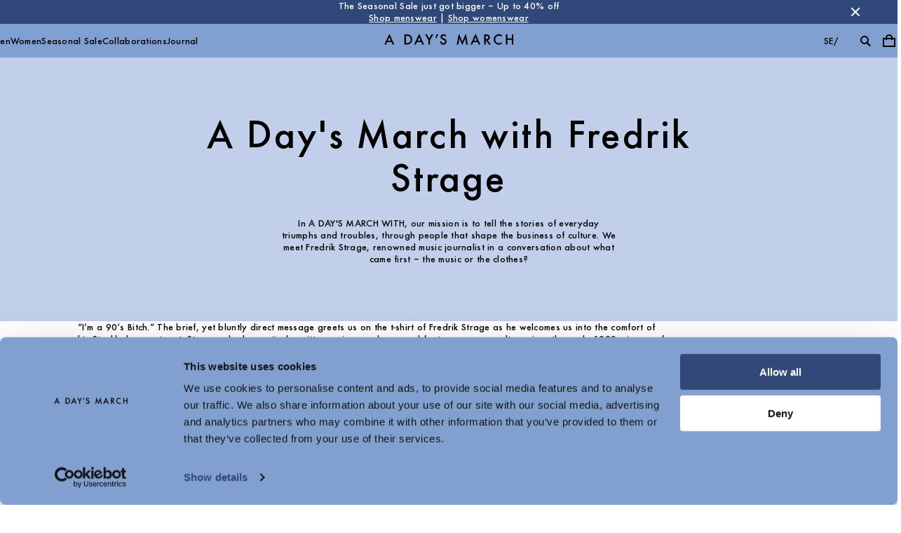

--- FILE ---
content_type: text/html; charset=utf-8
request_url: https://www.adaysmarch.com/se/a-day-s-march-with-fredrik-strage
body_size: 21091
content:
<!DOCTYPE html><html lang="en"><head><meta charSet="utf-8"/><meta name="viewport" content="width=device-width, initial-scale=1, maximum-scale=1, user-scalable=0"/><title>A Day&#x27;s March with Fredrik Strage | A Day&#x27;s March</title><meta name="description" content="In A DAY&#x27;S MARCH WITH, our mission is to tell the stories of everyday triumphs and troubles, through people that shape the business of culture. "/><meta name="og:description" content="In A DAY&#x27;S MARCH WITH, our mission is to tell the stories of everyday triumphs and troubles, through people that shape the business of culture. "/><meta name="og:image" content="https://cdn.sanity.io/images/7wyqe9kz/production/4a0de15e9c4b38dc6a3ba592353fd3ecef0d9b61-2362x3544.jpg?w=600&amp;format=auto"/><meta property="og:url" content="https://www.adaysmarch.com/se/a-day-s-march-with-fredrik-strage"/><link rel="canonical" href="https://www.adaysmarch.com/se/a-day-s-march-with-fredrik-strage"/><link rel="alternate" hrefLang="en-DK" href="https://www.adaysmarch.com/dk/a-day-s-march-with-fredrik-strage"/><link rel="alternate" hrefLang="en-EU" href="https://www.adaysmarch.com/eu/a-day-s-march-with-fredrik-strage"/><link rel="alternate" hrefLang="x-default" href="https://www.adaysmarch.com/int/a-day-s-march-with-fredrik-strage"/><link rel="alternate" hrefLang="de" href="https://www.adaysmarch.com/de/a-day-s-march-with-fredrik-strage"/><link rel="alternate" hrefLang="en-GB" href="https://www.adaysmarch.com/uk/a-day-s-march-with-fredrik-strage"/><link rel="alternate" hrefLang="en-NO" href="https://www.adaysmarch.com/no/a-day-s-march-with-fredrik-strage"/><link rel="alternate" hrefLang="en-SE" href="https://www.adaysmarch.com/se/a-day-s-march-with-fredrik-strage"/><link rel="alternate" hrefLang="en-US" href="https://www.adaysmarch.com/us/a-day-s-march-with-fredrik-strage"/><meta name="next-head-count" content="16"/><link rel="apple-touch-icon" sizes="180x180" href="/apple-touch-icon.png"/><link rel="icon" type="image/png" sizes="32x32" href="/favicon-32x32.png"/><link rel="icon" type="image/png" sizes="16x16" href="/favicon-16x16.png"/><link rel="manifest" href="/site.webmanifest"/><link rel="preload" href="/fonts/Futura/FuturaEFCE-Medium.woff2" as="font" type="font/woff2" crossorigin="anonymous"/><style data-emotion="css-global l37fmn">:root{--mui-shape-borderRadius:0px;--mui-shadows-0:none;--mui-shadows-1:0px 2px 1px -1px rgba(0,0,0,0.2),0px 1px 1px 0px rgba(0,0,0,0.14),0px 1px 3px 0px rgba(0,0,0,0.12);--mui-shadows-2:0px 3px 1px -2px rgba(0,0,0,0.2),0px 2px 2px 0px rgba(0,0,0,0.14),0px 1px 5px 0px rgba(0,0,0,0.12);--mui-shadows-3:0px 3px 3px -2px rgba(0,0,0,0.2),0px 3px 4px 0px rgba(0,0,0,0.14),0px 1px 8px 0px rgba(0,0,0,0.12);--mui-shadows-4:0px 2px 4px -1px rgba(0,0,0,0.2),0px 4px 5px 0px rgba(0,0,0,0.14),0px 1px 10px 0px rgba(0,0,0,0.12);--mui-shadows-5:0px 3px 5px -1px rgba(0,0,0,0.2),0px 5px 8px 0px rgba(0,0,0,0.14),0px 1px 14px 0px rgba(0,0,0,0.12);--mui-shadows-6:0px 3px 5px -1px rgba(0,0,0,0.2),0px 6px 10px 0px rgba(0,0,0,0.14),0px 1px 18px 0px rgba(0,0,0,0.12);--mui-shadows-7:0px 4px 5px -2px rgba(0,0,0,0.2),0px 7px 10px 1px rgba(0,0,0,0.14),0px 2px 16px 1px rgba(0,0,0,0.12);--mui-shadows-8:0px 5px 5px -3px rgba(0,0,0,0.2),0px 8px 10px 1px rgba(0,0,0,0.14),0px 3px 14px 2px rgba(0,0,0,0.12);--mui-shadows-9:0px 5px 6px -3px rgba(0,0,0,0.2),0px 9px 12px 1px rgba(0,0,0,0.14),0px 3px 16px 2px rgba(0,0,0,0.12);--mui-shadows-10:0px 6px 6px -3px rgba(0,0,0,0.2),0px 10px 14px 1px rgba(0,0,0,0.14),0px 4px 18px 3px rgba(0,0,0,0.12);--mui-shadows-11:0px 6px 7px -4px rgba(0,0,0,0.2),0px 11px 15px 1px rgba(0,0,0,0.14),0px 4px 20px 3px rgba(0,0,0,0.12);--mui-shadows-12:0px 7px 8px -4px rgba(0,0,0,0.2),0px 12px 17px 2px rgba(0,0,0,0.14),0px 5px 22px 4px rgba(0,0,0,0.12);--mui-shadows-13:0px 7px 8px -4px rgba(0,0,0,0.2),0px 13px 19px 2px rgba(0,0,0,0.14),0px 5px 24px 4px rgba(0,0,0,0.12);--mui-shadows-14:0px 7px 9px -4px rgba(0,0,0,0.2),0px 14px 21px 2px rgba(0,0,0,0.14),0px 5px 26px 4px rgba(0,0,0,0.12);--mui-shadows-15:0px 8px 9px -5px rgba(0,0,0,0.2),0px 15px 22px 2px rgba(0,0,0,0.14),0px 6px 28px 5px rgba(0,0,0,0.12);--mui-shadows-16:0px 8px 10px -5px rgba(0,0,0,0.2),0px 16px 24px 2px rgba(0,0,0,0.14),0px 6px 30px 5px rgba(0,0,0,0.12);--mui-shadows-17:0px 8px 11px -5px rgba(0,0,0,0.2),0px 17px 26px 2px rgba(0,0,0,0.14),0px 6px 32px 5px rgba(0,0,0,0.12);--mui-shadows-18:0px 9px 11px -5px rgba(0,0,0,0.2),0px 18px 28px 2px rgba(0,0,0,0.14),0px 7px 34px 6px rgba(0,0,0,0.12);--mui-shadows-19:0px 9px 12px -6px rgba(0,0,0,0.2),0px 19px 29px 2px rgba(0,0,0,0.14),0px 7px 36px 6px rgba(0,0,0,0.12);--mui-shadows-20:0px 10px 13px -6px rgba(0,0,0,0.2),0px 20px 31px 3px rgba(0,0,0,0.14),0px 8px 38px 7px rgba(0,0,0,0.12);--mui-shadows-21:0px 10px 13px -6px rgba(0,0,0,0.2),0px 21px 33px 3px rgba(0,0,0,0.14),0px 8px 40px 7px rgba(0,0,0,0.12);--mui-shadows-22:0px 10px 14px -6px rgba(0,0,0,0.2),0px 22px 35px 3px rgba(0,0,0,0.14),0px 8px 42px 7px rgba(0,0,0,0.12);--mui-shadows-23:0px 11px 14px -7px rgba(0,0,0,0.2),0px 23px 36px 3px rgba(0,0,0,0.14),0px 9px 44px 8px rgba(0,0,0,0.12);--mui-shadows-24:0px 11px 15px -7px rgba(0,0,0,0.2),0px 24px 38px 3px rgba(0,0,0,0.14),0px 9px 46px 8px rgba(0,0,0,0.12);--mui-zIndex-mobileStepper:1000;--mui-zIndex-fab:1050;--mui-zIndex-speedDial:1050;--mui-zIndex-appBar:1100;--mui-zIndex-drawer:1200;--mui-zIndex-modal:1300;--mui-zIndex-snackbar:1400;--mui-zIndex-tooltip:1500;}</style><style data-emotion="css-global 4xv76d">:root,[data-mui-color-scheme="light"]{--mui-palette-common-black:#000000;--mui-palette-common-white:#ffffff;--mui-palette-common-background:#fff;--mui-palette-common-onBackground:#000;--mui-palette-common-backgroundChannel:255 255 255;--mui-palette-common-onBackgroundChannel:0 0 0;--mui-palette-primary-light:#C2CFEA;--mui-palette-primary-main:#819FD0;--mui-palette-primary-medium:#5974A4;--mui-palette-primary-dark:#304879;--mui-palette-primary-contrastText:#000000;--mui-palette-primary-mainChannel:129 159 208;--mui-palette-primary-lightChannel:194 207 234;--mui-palette-primary-darkChannel:48 72 121;--mui-palette-primary-contrastTextChannel:0 0 0;--mui-palette-grey-50:#fafafa;--mui-palette-grey-100:#f5f5f5;--mui-palette-grey-200:#eeeeee;--mui-palette-grey-300:#e0e0e0;--mui-palette-grey-400:#bdbdbd;--mui-palette-grey-500:#9e9e9e;--mui-palette-grey-600:#757575;--mui-palette-grey-700:#616161;--mui-palette-grey-800:#424242;--mui-palette-grey-900:#212121;--mui-palette-grey-A100:#f5f5f5;--mui-palette-grey-A200:#eeeeee;--mui-palette-grey-A400:#bdbdbd;--mui-palette-grey-A700:#616161;--mui-palette-text-primary:#000000;--mui-palette-text-secondary:rgba(0, 0, 0, 0.54);--mui-palette-text-disabled:rgba(0, 0, 0, 0.3);--mui-palette-text-main:#000000;--mui-palette-text-dark:rgba(0, 0, 0, 0.8);--mui-palette-text-contrastText:#ffffff;--mui-palette-text-mainChannel:0 0 0;--mui-palette-text-darkChannel:0 0 0;--mui-palette-text-contrastTextChannel:255 255 255;--mui-palette-text-primaryChannel:0 0 0;--mui-palette-text-secondaryChannel:0 0 0;--mui-palette-divider:rgba(0, 0, 0, 0.42);--mui-palette-background-default:#ffffff;--mui-palette-background-paper:#ffffff;--mui-palette-background-defaultChannel:255 255 255;--mui-palette-background-paperChannel:255 255 255;--mui-palette-action-active:#000000;--mui-palette-action-hover:rgba(0, 0, 0, 0.04);--mui-palette-action-hoverOpacity:0.04;--mui-palette-action-selected:rgba(0, 0, 0, 0.08);--mui-palette-action-selectedOpacity:0.08;--mui-palette-action-disabled:rgba(0, 0, 0, 0.26);--mui-palette-action-disabledBackground:rgba(0, 0, 0, 0.12);--mui-palette-action-disabledOpacity:0.38;--mui-palette-action-focus:rgba(0, 0, 0, 0.12);--mui-palette-action-focusOpacity:0.12;--mui-palette-action-activatedOpacity:0.12;--mui-palette-action-activeChannel:0 0 0;--mui-palette-action-selectedChannel:0 0 0;--mui-palette-secondary-main:#9c27b0;--mui-palette-secondary-light:#ba68c8;--mui-palette-secondary-dark:#7b1fa2;--mui-palette-secondary-contrastText:#fff;--mui-palette-secondary-mainChannel:156 39 176;--mui-palette-secondary-lightChannel:186 104 200;--mui-palette-secondary-darkChannel:123 31 162;--mui-palette-secondary-contrastTextChannel:255 255 255;--mui-palette-error-main:#d32f2f;--mui-palette-error-light:#ef5350;--mui-palette-error-dark:#c62828;--mui-palette-error-contrastText:#fff;--mui-palette-error-mainChannel:211 47 47;--mui-palette-error-lightChannel:239 83 80;--mui-palette-error-darkChannel:198 40 40;--mui-palette-error-contrastTextChannel:255 255 255;--mui-palette-warning-main:#ed6c02;--mui-palette-warning-light:#ff9800;--mui-palette-warning-dark:#e65100;--mui-palette-warning-contrastText:#fff;--mui-palette-warning-mainChannel:237 108 2;--mui-palette-warning-lightChannel:255 152 0;--mui-palette-warning-darkChannel:230 81 0;--mui-palette-warning-contrastTextChannel:255 255 255;--mui-palette-info-main:#0288d1;--mui-palette-info-light:#03a9f4;--mui-palette-info-dark:#01579b;--mui-palette-info-contrastText:#fff;--mui-palette-info-mainChannel:2 136 209;--mui-palette-info-lightChannel:3 169 244;--mui-palette-info-darkChannel:1 87 155;--mui-palette-info-contrastTextChannel:255 255 255;--mui-palette-success-main:#2e7d32;--mui-palette-success-light:#4caf50;--mui-palette-success-dark:#1b5e20;--mui-palette-success-contrastText:#fff;--mui-palette-success-mainChannel:46 125 50;--mui-palette-success-lightChannel:76 175 80;--mui-palette-success-darkChannel:27 94 32;--mui-palette-success-contrastTextChannel:255 255 255;--mui-palette-Alert-errorColor:rgb(95, 33, 32);--mui-palette-Alert-infoColor:rgb(1, 67, 97);--mui-palette-Alert-successColor:rgb(30, 70, 32);--mui-palette-Alert-warningColor:rgb(102, 60, 0);--mui-palette-Alert-errorFilledBg:var(--mui-palette-error-main, #d32f2f);--mui-palette-Alert-infoFilledBg:var(--mui-palette-info-main, #0288d1);--mui-palette-Alert-successFilledBg:var(--mui-palette-success-main, #2e7d32);--mui-palette-Alert-warningFilledBg:var(--mui-palette-warning-main, #ed6c02);--mui-palette-Alert-errorFilledColor:#fff;--mui-palette-Alert-infoFilledColor:#fff;--mui-palette-Alert-successFilledColor:#fff;--mui-palette-Alert-warningFilledColor:#fff;--mui-palette-Alert-errorStandardBg:rgb(253, 237, 237);--mui-palette-Alert-infoStandardBg:rgb(229, 246, 253);--mui-palette-Alert-successStandardBg:rgb(237, 247, 237);--mui-palette-Alert-warningStandardBg:rgb(255, 244, 229);--mui-palette-Alert-errorIconColor:var(--mui-palette-error-main, #d32f2f);--mui-palette-Alert-infoIconColor:var(--mui-palette-info-main, #0288d1);--mui-palette-Alert-successIconColor:var(--mui-palette-success-main, #2e7d32);--mui-palette-Alert-warningIconColor:var(--mui-palette-warning-main, #ed6c02);--mui-palette-AppBar-defaultBg:var(--mui-palette-grey-100, #f5f5f5);--mui-palette-Avatar-defaultBg:var(--mui-palette-grey-400, #bdbdbd);--mui-palette-Button-inheritContainedBg:var(--mui-palette-grey-300, #e0e0e0);--mui-palette-Button-inheritContainedHoverBg:var(--mui-palette-grey-A100, #f5f5f5);--mui-palette-Chip-defaultBorder:var(--mui-palette-grey-400, #bdbdbd);--mui-palette-Chip-defaultAvatarColor:var(--mui-palette-grey-700, #616161);--mui-palette-Chip-defaultIconColor:var(--mui-palette-grey-700, #616161);--mui-palette-FilledInput-bg:rgba(0, 0, 0, 0.06);--mui-palette-FilledInput-hoverBg:rgba(0, 0, 0, 0.09);--mui-palette-FilledInput-disabledBg:rgba(0, 0, 0, 0.12);--mui-palette-LinearProgress-primaryBg:rgb(207, 218, 237);--mui-palette-LinearProgress-secondaryBg:rgb(217, 172, 224);--mui-palette-LinearProgress-errorBg:rgb(238, 175, 175);--mui-palette-LinearProgress-infoBg:rgb(158, 209, 237);--mui-palette-LinearProgress-successBg:rgb(175, 205, 177);--mui-palette-LinearProgress-warningBg:rgb(248, 199, 158);--mui-palette-Skeleton-bg:rgba(var(--mui-palette-text-primaryChannel, undefined) / 0.11);--mui-palette-Slider-primaryTrack:rgb(207, 218, 237);--mui-palette-Slider-secondaryTrack:rgb(217, 172, 224);--mui-palette-Slider-errorTrack:rgb(238, 175, 175);--mui-palette-Slider-infoTrack:rgb(158, 209, 237);--mui-palette-Slider-successTrack:rgb(175, 205, 177);--mui-palette-Slider-warningTrack:rgb(248, 199, 158);--mui-palette-SnackbarContent-bg:rgb(50, 50, 50);--mui-palette-SnackbarContent-color:#fff;--mui-palette-SpeedDialAction-fabHoverBg:rgb(216, 216, 216);--mui-palette-StepConnector-border:var(--mui-palette-grey-400, #bdbdbd);--mui-palette-StepContent-border:var(--mui-palette-grey-400, #bdbdbd);--mui-palette-Switch-defaultColor:var(--mui-palette-common-white, #ffffff);--mui-palette-Switch-defaultDisabledColor:var(--mui-palette-grey-100, #f5f5f5);--mui-palette-Switch-primaryDisabledColor:rgb(207, 218, 237);--mui-palette-Switch-secondaryDisabledColor:rgb(217, 172, 224);--mui-palette-Switch-errorDisabledColor:rgb(238, 175, 175);--mui-palette-Switch-infoDisabledColor:rgb(158, 209, 237);--mui-palette-Switch-successDisabledColor:rgb(175, 205, 177);--mui-palette-Switch-warningDisabledColor:rgb(248, 199, 158);--mui-palette-TableCell-border:rgba(224, 224, 224, 1);--mui-palette-Tooltip-bg:rgba(97, 97, 97, 0.92);--mui-palette-dividerChannel:0 0 0;--mui-opacity-inputPlaceholder:0.42;--mui-opacity-inputUnderline:0.42;--mui-opacity-switchTrackDisabled:0.12;--mui-opacity-switchTrack:0.38;}</style><style data-emotion="css-global x0aojb">[data-mui-color-scheme="dark"]{--mui-palette-common-black:#000000;--mui-palette-common-white:#ffffff;--mui-palette-common-background:#000;--mui-palette-common-onBackground:#fff;--mui-palette-common-backgroundChannel:0 0 0;--mui-palette-common-onBackgroundChannel:255 255 255;--mui-palette-primary-light:#C2CFEA;--mui-palette-primary-main:#819FD0;--mui-palette-primary-medium:#5974A4;--mui-palette-primary-dark:#304879;--mui-palette-primary-contrastText:#000000;--mui-palette-primary-mainChannel:129 159 208;--mui-palette-primary-lightChannel:194 207 234;--mui-palette-primary-darkChannel:48 72 121;--mui-palette-primary-contrastTextChannel:0 0 0;--mui-palette-grey-50:#fafafa;--mui-palette-grey-100:#f5f5f5;--mui-palette-grey-200:#eeeeee;--mui-palette-grey-300:#e0e0e0;--mui-palette-grey-400:#bdbdbd;--mui-palette-grey-500:#9e9e9e;--mui-palette-grey-600:#757575;--mui-palette-grey-700:#616161;--mui-palette-grey-800:#424242;--mui-palette-grey-900:#212121;--mui-palette-grey-A100:#f5f5f5;--mui-palette-grey-A200:#eeeeee;--mui-palette-grey-A400:#bdbdbd;--mui-palette-grey-A700:#616161;--mui-palette-text-primary:#ffffff;--mui-palette-text-secondary:rgba(255, 255, 255, 0.7);--mui-palette-text-disabled:rgba(255, 255, 255, 0.5);--mui-palette-text-main:#ffffff;--mui-palette-text-dark:rgba(255, 255, 255, 0.9);--mui-palette-text-contrastText:#000000;--mui-palette-text-icon:rgba(255, 255, 255, 0.5);--mui-palette-text-mainChannel:255 255 255;--mui-palette-text-darkChannel:255 255 255;--mui-palette-text-contrastTextChannel:0 0 0;--mui-palette-text-primaryChannel:255 255 255;--mui-palette-text-secondaryChannel:255 255 255;--mui-palette-divider:rgba(255, 255, 255, 0.12);--mui-palette-background-default:#121212;--mui-palette-background-paper:#121212;--mui-palette-background-defaultChannel:18 18 18;--mui-palette-background-paperChannel:18 18 18;--mui-palette-action-active:#ffffff;--mui-palette-action-hover:rgba(255, 255, 255, 0.08);--mui-palette-action-hoverOpacity:0.08;--mui-palette-action-selected:rgba(255, 255, 255, 0.16);--mui-palette-action-selectedOpacity:0.16;--mui-palette-action-disabled:rgba(255, 255, 255, 0.3);--mui-palette-action-disabledBackground:rgba(255, 255, 255, 0.12);--mui-palette-action-disabledOpacity:0.38;--mui-palette-action-focus:rgba(255, 255, 255, 0.12);--mui-palette-action-focusOpacity:0.12;--mui-palette-action-activatedOpacity:0.24;--mui-palette-action-activeChannel:255 255 255;--mui-palette-action-selectedChannel:255 255 255;--mui-palette-secondary-main:#ce93d8;--mui-palette-secondary-light:#f3e5f5;--mui-palette-secondary-dark:#ab47bc;--mui-palette-secondary-contrastText:rgba(0, 0, 0, 0.87);--mui-palette-secondary-mainChannel:206 147 216;--mui-palette-secondary-lightChannel:243 229 245;--mui-palette-secondary-darkChannel:171 71 188;--mui-palette-secondary-contrastTextChannel:0 0 0;--mui-palette-error-main:#f44336;--mui-palette-error-light:#e57373;--mui-palette-error-dark:#d32f2f;--mui-palette-error-contrastText:#fff;--mui-palette-error-mainChannel:244 67 54;--mui-palette-error-lightChannel:229 115 115;--mui-palette-error-darkChannel:211 47 47;--mui-palette-error-contrastTextChannel:255 255 255;--mui-palette-warning-main:#ffa726;--mui-palette-warning-light:#ffb74d;--mui-palette-warning-dark:#f57c00;--mui-palette-warning-contrastText:rgba(0, 0, 0, 0.87);--mui-palette-warning-mainChannel:255 167 38;--mui-palette-warning-lightChannel:255 183 77;--mui-palette-warning-darkChannel:245 124 0;--mui-palette-warning-contrastTextChannel:0 0 0;--mui-palette-info-main:#29b6f6;--mui-palette-info-light:#4fc3f7;--mui-palette-info-dark:#0288d1;--mui-palette-info-contrastText:rgba(0, 0, 0, 0.87);--mui-palette-info-mainChannel:41 182 246;--mui-palette-info-lightChannel:79 195 247;--mui-palette-info-darkChannel:2 136 209;--mui-palette-info-contrastTextChannel:0 0 0;--mui-palette-success-main:#66bb6a;--mui-palette-success-light:#81c784;--mui-palette-success-dark:#388e3c;--mui-palette-success-contrastText:rgba(0, 0, 0, 0.87);--mui-palette-success-mainChannel:102 187 106;--mui-palette-success-lightChannel:129 199 132;--mui-palette-success-darkChannel:56 142 60;--mui-palette-success-contrastTextChannel:0 0 0;--mui-palette-Alert-errorColor:rgb(244, 199, 199);--mui-palette-Alert-infoColor:rgb(184, 231, 251);--mui-palette-Alert-successColor:rgb(204, 232, 205);--mui-palette-Alert-warningColor:rgb(255, 226, 183);--mui-palette-Alert-errorFilledBg:var(--mui-palette-error-dark, #d32f2f);--mui-palette-Alert-infoFilledBg:var(--mui-palette-info-dark, #0288d1);--mui-palette-Alert-successFilledBg:var(--mui-palette-success-dark, #388e3c);--mui-palette-Alert-warningFilledBg:var(--mui-palette-warning-dark, #f57c00);--mui-palette-Alert-errorFilledColor:#fff;--mui-palette-Alert-infoFilledColor:#fff;--mui-palette-Alert-successFilledColor:#fff;--mui-palette-Alert-warningFilledColor:rgba(0, 0, 0, 0.87);--mui-palette-Alert-errorStandardBg:rgb(22, 11, 11);--mui-palette-Alert-infoStandardBg:rgb(7, 19, 24);--mui-palette-Alert-successStandardBg:rgb(12, 19, 13);--mui-palette-Alert-warningStandardBg:rgb(25, 18, 7);--mui-palette-Alert-errorIconColor:var(--mui-palette-error-main, #f44336);--mui-palette-Alert-infoIconColor:var(--mui-palette-info-main, #29b6f6);--mui-palette-Alert-successIconColor:var(--mui-palette-success-main, #66bb6a);--mui-palette-Alert-warningIconColor:var(--mui-palette-warning-main, #ffa726);--mui-palette-AppBar-defaultBg:var(--mui-palette-grey-900, #212121);--mui-palette-AppBar-darkBg:var(--mui-palette-background-paper, #121212);--mui-palette-AppBar-darkColor:var(--mui-palette-text-primary, #ffffff);--mui-palette-Avatar-defaultBg:var(--mui-palette-grey-600, #757575);--mui-palette-Button-inheritContainedBg:var(--mui-palette-grey-800, #424242);--mui-palette-Button-inheritContainedHoverBg:var(--mui-palette-grey-700, #616161);--mui-palette-Chip-defaultBorder:var(--mui-palette-grey-700, #616161);--mui-palette-Chip-defaultAvatarColor:var(--mui-palette-grey-300, #e0e0e0);--mui-palette-Chip-defaultIconColor:var(--mui-palette-grey-300, #e0e0e0);--mui-palette-FilledInput-bg:rgba(255, 255, 255, 0.09);--mui-palette-FilledInput-hoverBg:rgba(255, 255, 255, 0.13);--mui-palette-FilledInput-disabledBg:rgba(255, 255, 255, 0.12);--mui-palette-LinearProgress-primaryBg:rgb(64, 79, 104);--mui-palette-LinearProgress-secondaryBg:rgb(103, 73, 108);--mui-palette-LinearProgress-errorBg:rgb(122, 33, 27);--mui-palette-LinearProgress-infoBg:rgb(20, 91, 123);--mui-palette-LinearProgress-successBg:rgb(51, 93, 53);--mui-palette-LinearProgress-warningBg:rgb(127, 83, 19);--mui-palette-Skeleton-bg:rgba(var(--mui-palette-text-primaryChannel, undefined) / 0.13);--mui-palette-Slider-primaryTrack:rgb(64, 79, 104);--mui-palette-Slider-secondaryTrack:rgb(103, 73, 108);--mui-palette-Slider-errorTrack:rgb(122, 33, 27);--mui-palette-Slider-infoTrack:rgb(20, 91, 123);--mui-palette-Slider-successTrack:rgb(51, 93, 53);--mui-palette-Slider-warningTrack:rgb(127, 83, 19);--mui-palette-SnackbarContent-bg:rgb(250, 250, 250);--mui-palette-SnackbarContent-color:rgba(0, 0, 0, 0.87);--mui-palette-SpeedDialAction-fabHoverBg:rgb(53, 53, 53);--mui-palette-StepConnector-border:var(--mui-palette-grey-600, #757575);--mui-palette-StepContent-border:var(--mui-palette-grey-600, #757575);--mui-palette-Switch-defaultColor:var(--mui-palette-grey-300, #e0e0e0);--mui-palette-Switch-defaultDisabledColor:var(--mui-palette-grey-600, #757575);--mui-palette-Switch-primaryDisabledColor:rgb(58, 71, 93);--mui-palette-Switch-secondaryDisabledColor:rgb(92, 66, 97);--mui-palette-Switch-errorDisabledColor:rgb(109, 30, 24);--mui-palette-Switch-infoDisabledColor:rgb(18, 81, 110);--mui-palette-Switch-successDisabledColor:rgb(45, 84, 47);--mui-palette-Switch-warningDisabledColor:rgb(114, 75, 17);--mui-palette-TableCell-border:rgba(81, 81, 81, 1);--mui-palette-Tooltip-bg:rgba(97, 97, 97, 0.92);--mui-palette-dividerChannel:255 255 255;--mui-opacity-inputPlaceholder:0.5;--mui-opacity-inputUnderline:0.7;--mui-opacity-switchTrackDisabled:0.2;--mui-opacity-switchTrack:0.3;--mui-overlays-1:linear-gradient(rgba(255 255 255 / 0.05), rgba(255 255 255 / 0.05));--mui-overlays-2:linear-gradient(rgba(255 255 255 / 0.07), rgba(255 255 255 / 0.07));--mui-overlays-3:linear-gradient(rgba(255 255 255 / 0.08), rgba(255 255 255 / 0.08));--mui-overlays-4:linear-gradient(rgba(255 255 255 / 0.09), rgba(255 255 255 / 0.09));--mui-overlays-5:linear-gradient(rgba(255 255 255 / 0.10), rgba(255 255 255 / 0.10));--mui-overlays-6:linear-gradient(rgba(255 255 255 / 0.11), rgba(255 255 255 / 0.11));--mui-overlays-7:linear-gradient(rgba(255 255 255 / 0.11), rgba(255 255 255 / 0.11));--mui-overlays-8:linear-gradient(rgba(255 255 255 / 0.12), rgba(255 255 255 / 0.12));--mui-overlays-9:linear-gradient(rgba(255 255 255 / 0.12), rgba(255 255 255 / 0.12));--mui-overlays-10:linear-gradient(rgba(255 255 255 / 0.13), rgba(255 255 255 / 0.13));--mui-overlays-11:linear-gradient(rgba(255 255 255 / 0.13), rgba(255 255 255 / 0.13));--mui-overlays-12:linear-gradient(rgba(255 255 255 / 0.14), rgba(255 255 255 / 0.14));--mui-overlays-13:linear-gradient(rgba(255 255 255 / 0.14), rgba(255 255 255 / 0.14));--mui-overlays-14:linear-gradient(rgba(255 255 255 / 0.14), rgba(255 255 255 / 0.14));--mui-overlays-15:linear-gradient(rgba(255 255 255 / 0.14), rgba(255 255 255 / 0.14));--mui-overlays-16:linear-gradient(rgba(255 255 255 / 0.15), rgba(255 255 255 / 0.15));--mui-overlays-17:linear-gradient(rgba(255 255 255 / 0.15), rgba(255 255 255 / 0.15));--mui-overlays-18:linear-gradient(rgba(255 255 255 / 0.15), rgba(255 255 255 / 0.15));--mui-overlays-19:linear-gradient(rgba(255 255 255 / 0.15), rgba(255 255 255 / 0.15));--mui-overlays-20:linear-gradient(rgba(255 255 255 / 0.16), rgba(255 255 255 / 0.16));--mui-overlays-21:linear-gradient(rgba(255 255 255 / 0.16), rgba(255 255 255 / 0.16));--mui-overlays-22:linear-gradient(rgba(255 255 255 / 0.16), rgba(255 255 255 / 0.16));--mui-overlays-23:linear-gradient(rgba(255 255 255 / 0.16), rgba(255 255 255 / 0.16));--mui-overlays-24:linear-gradient(rgba(255 255 255 / 0.16), rgba(255 255 255 / 0.16));}</style><style data-emotion="css-global 18kqv7l">html{-webkit-font-smoothing:antialiased;-moz-osx-font-smoothing:grayscale;box-sizing:border-box;-webkit-text-size-adjust:100%;}*,*::before,*::after{box-sizing:inherit;}strong,b{font-weight:700;}body{margin:0;color:var(--mui-palette-text-primary);font-family:"Futura","Arial",sans-serif;font-weight:500;font-size:0.875rem;line-height:1.25;letter-spacing:0.02em;background-color:var(--mui-palette-background-default);}@media print{body{background-color:var(--mui-palette-common-white);}}body::backdrop{background-color:var(--mui-palette-background-default);}@font-face{font-family:'Futura';font-weight:500;font-display:swap;src:url('/fonts/Futura/FuturaEFCE-Medium.woff2') format('woff2');}:root{--cia-spacing-base:8px;--cia-spacing-1:clamp(24px, 5vw, 48px);--cia-spacing-2:clamp(48px, 6.666666666666667vw, 64px);--cia-spacing-3:clamp(32px, 5vw, 48px);--cia-spacing-4:clamp(48px, 8.333333333333332vw, 80px);--cia-spacing-5:clamp(32px, 6.666666666666667vw, 64px);--cia-toolbar-dense-height:48px;--cia-toolbar-height:56px;--cia-toolbar-spacing:16px;--cia-header-toolbar-banner-height:32px;--cia-header-toolbar-primary-height:48px;--cia-header-toolbar-secondary-height:var(--cia-header-toolbar-primary-height);--cia-header-height:0px;--cia-block-full-height:calc(100vh - var(--cia-header-height));--cia-first-block-full-height:var(--cia-block-full-height);--cia-section-spacing:var(--cia-spacing-2);--cia-container-spacing:var(--cia-spacing-1);--cia-grid-column-count:6;--cia-grid-gap:var(--cia-spacing-1);--cia-paragraph-max-width:60ch;}@media (max-width:959.95px){:root{--cia-first-block-full-height:calc(100vh - var(--cia-header-height) - var(--cia-header-toolbar-secondary-height));}@supports (height: 100svh){:root{--cia-first-block-full-height:calc(100svh - var(--cia-header-height) - var(--cia-header-toolbar-secondary-height));}}}@media (min-width:960px){:root{--cia-grid-column-count:12;}}iframe,img,input,select,textarea{height:auto;max-width:100%;}ol ol,ol ul,ul ol,ul ul{margin:0;}nav ol,nav ul{list-style:none;padding:0;margin:0;}svg:not([fill]){fill:currentColor;}[type="search"]::-webkit-search-cancel-button,[type="search"]::-webkit-search-decoration{-webkit-appearance:none;-webkit-appearance:none;-moz-appearance:none;-ms-appearance:none;appearance:none;}[id]:not(iframe){scroll-margin-top:var(--cia-header-height, 0px);}a{color:inherit;}</style><style data-emotion="css zf0iqh 1e135fu 1q4ilfa gzzujh zcodf3 dfzskr 8zubn5 vubbuv 1uqfduu 180p0eg 1ef5oza 159swl8 1hpv3yz 92r1lb 1jewqar a0zrpm 1st31q7 1mvwyc3 u59mzu 1p8wb4w pi4y66 azgljw wd8zs6 8ygh0o e9w2r7 es7b2b 1hgkwpm 1rzb3uu 11sa8qz 18q4hp3 1qkdyb 1hs0pjx w58y2g 1q1umkj 1t86awl 1twkqcw dcavjr 1y7cos7 1jo5m6h 15ns21a 1h2gs37 11n1lcr 1809suo t1jvss 1ktdemw bcd140 cl7pb1 1eyrw2o 1fjfu19 1f3wq97 hf7e5h">.css-zf0iqh{display:-webkit-box;display:-webkit-flex;display:-ms-flexbox;display:flex;-webkit-flex-direction:column;-ms-flex-direction:column;flex-direction:column;min-height:100vh;}.css-1e135fu{display:-webkit-inline-box;display:-webkit-inline-flex;display:-ms-inline-flexbox;display:inline-flex;-webkit-align-items:center;-webkit-box-align:center;-ms-flex-align:center;align-items:center;-webkit-box-pack:center;-ms-flex-pack:center;-webkit-justify-content:center;justify-content:center;position:relative;box-sizing:border-box;-webkit-tap-highlight-color:transparent;background-color:transparent;outline:0;border:0;margin:0;border-radius:0;padding:0;cursor:pointer;-webkit-user-select:none;-moz-user-select:none;-ms-user-select:none;user-select:none;vertical-align:middle;-moz-appearance:none;-webkit-appearance:none;-webkit-text-decoration:none;text-decoration:none;color:inherit;font-family:inherit;font-family:"Futura","Arial",sans-serif;font-weight:500;font-size:0.875rem;line-height:1.25;text-transform:uppercase;letter-spacing:0.02em;min-width:64px;padding:6px 16px;border-radius:var(--mui-shape-borderRadius);-webkit-transition:background-color 250ms cubic-bezier(0.4, 0, 0.2, 1) 0ms,box-shadow 250ms cubic-bezier(0.4, 0, 0.2, 1) 0ms,border-color 250ms cubic-bezier(0.4, 0, 0.2, 1) 0ms,color 250ms cubic-bezier(0.4, 0, 0.2, 1) 0ms;transition:background-color 250ms cubic-bezier(0.4, 0, 0.2, 1) 0ms,box-shadow 250ms cubic-bezier(0.4, 0, 0.2, 1) 0ms,border-color 250ms cubic-bezier(0.4, 0, 0.2, 1) 0ms,color 250ms cubic-bezier(0.4, 0, 0.2, 1) 0ms;color:var(--mui-palette-text-contrastText);background-color:var(--mui-palette-text-main);box-shadow:var(--mui-shadows-2);box-shadow:none;padding:16px 16px;position:absolute;z-index:1101;top:-100px;left:0;}.css-1e135fu::-moz-focus-inner{border-style:none;}.css-1e135fu.Mui-disabled{pointer-events:none;cursor:default;}@media print{.css-1e135fu{-webkit-print-color-adjust:exact;color-adjust:exact;}}.css-1e135fu.Mui-focusVisible{outline:1px dotted #212121;}@media (-webkit-min-device-pixel-ratio: 0){.css-1e135fu.Mui-focusVisible{outline:5px auto -webkit-focus-ring-color;}}.css-1e135fu:hover{-webkit-text-decoration:none;text-decoration:none;background-color:var(--mui-palette-text-dark);box-shadow:var(--mui-shadows-4);}@media (hover: none){.css-1e135fu:hover{background-color:var(--mui-palette-text-main);}}.css-1e135fu:active{box-shadow:var(--mui-shadows-8);}.css-1e135fu.Mui-focusVisible{box-shadow:var(--mui-shadows-6);}.css-1e135fu.Mui-disabled{color:var(--mui-palette-action-disabled);box-shadow:var(--mui-shadows-0);background-color:var(--mui-palette-action-disabledBackground);}.css-1e135fu:hover{box-shadow:none;}.css-1e135fu.Mui-focusVisible{box-shadow:none;}.css-1e135fu:active{box-shadow:none;}.css-1e135fu.Mui-disabled{box-shadow:none;}.css-1e135fu:focus{top:0;}.css-1q4ilfa{background-color:var(--mui-palette-background-paper);color:var(--mui-palette-text-primary);-webkit-transition:box-shadow 300ms cubic-bezier(0.4, 0, 0.2, 1) 0ms;transition:box-shadow 300ms cubic-bezier(0.4, 0, 0.2, 1) 0ms;box-shadow:var(--mui-shadows-0);display:-webkit-box;display:-webkit-flex;display:-ms-flexbox;display:flex;-webkit-flex-direction:column;-ms-flex-direction:column;flex-direction:column;width:100%;box-sizing:border-box;-webkit-flex-shrink:0;-ms-flex-negative:0;flex-shrink:0;position:-webkit-sticky;position:sticky;z-index:var(--mui-zIndex-appBar);top:0;left:auto;right:0;--AppBar-background:var(--mui-palette-AppBar-darkBg, var(--mui-palette-primary-main));--AppBar-color:var(--mui-palette-AppBar-darkColor, var(--mui-palette-primary-contrastText));background-color:var(--AppBar-background);color:var(--AppBar-color);background-color:var(--mui-palette-common-background);pointer-events:auto;}@media (min-width:960px){.css-1q4ilfa{background-color:var(--mui-palette-primary-main);}}@media (max-width:959.95px){.css-1q4ilfa .CiaAppHeader-toolbarPushMobile{margin-right:auto;}}@media (min-width:960px){.css-1q4ilfa .CiaAppHeader-toolbarPushDesktop{margin-left:auto;}}@media (max-width:959.95px){.css-1q4ilfa .CiaAppHeader-hiddenOnMobile{display:none;}}@media (min-width:960px){.css-1q4ilfa .CiaAppHeader-hiddenOnDesktop{display:none;}}.css-gzzujh{--AppStoreMessageRoot-buttonWidth:30px;position:relative;pointer-events:auto;background-color:var(--mui-palette-primary-dark);color:var(--mui-palette-common-white);}.css-zcodf3{display:-webkit-box;display:-webkit-flex;display:-ms-flexbox;display:flex;-webkit-align-items:center;-webkit-box-align:center;-ms-flex-align:center;align-items:center;-webkit-box-pack:center;-ms-flex-pack:center;-webkit-justify-content:center;justify-content:center;width:calc(100% - var(--cia-container-spacing) - var(--AppStoreMessageRoot-buttonWidth));min-height:var(--cia-header-toolbar-banner-height);padding-left:calc(var(--cia-container-spacing) + var(--AppStoreMessageRoot-buttonWidth));overflow:visible;text-align:center;text-wrap:balance;}.css-dfzskr{margin:0;font-family:"Futura","Arial",sans-serif;font-weight:500;font-size:0.875rem;line-height:1.25;letter-spacing:0.02em;padding-block:6px;}.css-8zubn5{display:-webkit-inline-box;display:-webkit-inline-flex;display:-ms-inline-flexbox;display:inline-flex;-webkit-align-items:center;-webkit-box-align:center;-ms-flex-align:center;align-items:center;-webkit-box-pack:center;-ms-flex-pack:center;-webkit-justify-content:center;justify-content:center;position:relative;box-sizing:border-box;-webkit-tap-highlight-color:transparent;background-color:transparent;outline:0;border:0;margin:0;border-radius:0;padding:0;cursor:pointer;-webkit-user-select:none;-moz-user-select:none;-ms-user-select:none;user-select:none;vertical-align:middle;-moz-appearance:none;-webkit-appearance:none;-webkit-text-decoration:none;text-decoration:none;color:inherit;font-family:inherit;text-align:center;-webkit-flex:0 0 auto;-ms-flex:0 0 auto;flex:0 0 auto;font-size:1.5rem;padding:8px;border-radius:50%;overflow:visible;color:var(--mui-palette-action-active);-webkit-transition:background-color 150ms cubic-bezier(0.4, 0, 0.2, 1) 0ms;transition:background-color 150ms cubic-bezier(0.4, 0, 0.2, 1) 0ms;margin-right:-3px;color:inherit;padding:5px;font-size:1.125rem;border-radius:0;-webkit-transition:background-color 150ms cubic-bezier(0.4, 0, 0.2, 1) 0ms,color 150ms cubic-bezier(0.4, 0, 0.2, 1) 0ms;transition:background-color 150ms cubic-bezier(0.4, 0, 0.2, 1) 0ms,color 150ms cubic-bezier(0.4, 0, 0.2, 1) 0ms;margin-right:-5px;position:absolute;top:50%;right:var(--cia-container-spacing);-webkit-transform:translateY(-50%);-moz-transform:translateY(-50%);-ms-transform:translateY(-50%);transform:translateY(-50%);}.css-8zubn5::-moz-focus-inner{border-style:none;}.css-8zubn5.Mui-disabled{pointer-events:none;cursor:default;}@media print{.css-8zubn5{-webkit-print-color-adjust:exact;color-adjust:exact;}}.css-8zubn5.Mui-focusVisible{outline:1px dotted #212121;}@media (-webkit-min-device-pixel-ratio: 0){.css-8zubn5.Mui-focusVisible{outline:5px auto -webkit-focus-ring-color;}}.css-8zubn5:hover{background-color:rgba(var(--mui-palette-action-activeChannel) / var(--mui-palette-action-hoverOpacity));}@media (hover: none){.css-8zubn5:hover{background-color:transparent;}}.css-8zubn5.Mui-disabled{background-color:transparent;color:var(--mui-palette-action-disabled);}.css-8zubn5:hover{background-color:transparent;}.css-8zubn5:hover{background-color:transparent;color:inherit;}.css-vubbuv{-webkit-user-select:none;-moz-user-select:none;-ms-user-select:none;user-select:none;width:1em;height:1em;display:inline-block;fill:currentColor;-webkit-flex-shrink:0;-ms-flex-negative:0;flex-shrink:0;-webkit-transition:fill 200ms cubic-bezier(0.4, 0, 0.2, 1) 0ms;transition:fill 200ms cubic-bezier(0.4, 0, 0.2, 1) 0ms;font-size:1.5rem;}.css-1uqfduu{position:relative;display:-webkit-box;display:-webkit-flex;display:-ms-flexbox;display:flex;-webkit-align-items:center;-webkit-box-align:center;-ms-flex-align:center;align-items:center;padding-inline:var(--cia-container-spacing);height:var(--cia-header-toolbar-primary-height);}.css-180p0eg{display:-webkit-inline-box;display:-webkit-inline-flex;display:-ms-inline-flexbox;display:inline-flex;-webkit-align-items:center;-webkit-box-align:center;-ms-flex-align:center;align-items:center;-webkit-box-pack:center;-ms-flex-pack:center;-webkit-justify-content:center;justify-content:center;position:relative;box-sizing:border-box;-webkit-tap-highlight-color:transparent;background-color:transparent;outline:0;border:0;margin:0;border-radius:0;padding:0;cursor:pointer;-webkit-user-select:none;-moz-user-select:none;-ms-user-select:none;user-select:none;vertical-align:middle;-moz-appearance:none;-webkit-appearance:none;-webkit-text-decoration:none;text-decoration:none;color:inherit;font-family:inherit;text-align:center;-webkit-flex:0 0 auto;-ms-flex:0 0 auto;flex:0 0 auto;font-size:1.5rem;padding:8px;border-radius:50%;overflow:visible;color:var(--mui-palette-action-active);-webkit-transition:background-color 150ms cubic-bezier(0.4, 0, 0.2, 1) 0ms;transition:background-color 150ms cubic-bezier(0.4, 0, 0.2, 1) 0ms;margin-left:-3px;padding:5px;font-size:1.125rem;border-radius:0;-webkit-transition:background-color 150ms cubic-bezier(0.4, 0, 0.2, 1) 0ms,color 150ms cubic-bezier(0.4, 0, 0.2, 1) 0ms;transition:background-color 150ms cubic-bezier(0.4, 0, 0.2, 1) 0ms,color 150ms cubic-bezier(0.4, 0, 0.2, 1) 0ms;margin-left:-5px;}.css-180p0eg::-moz-focus-inner{border-style:none;}.css-180p0eg.Mui-disabled{pointer-events:none;cursor:default;}@media print{.css-180p0eg{-webkit-print-color-adjust:exact;color-adjust:exact;}}.css-180p0eg.Mui-focusVisible{outline:1px dotted #212121;}@media (-webkit-min-device-pixel-ratio: 0){.css-180p0eg.Mui-focusVisible{outline:5px auto -webkit-focus-ring-color;}}.css-180p0eg:hover{background-color:rgba(var(--mui-palette-action-activeChannel) / var(--mui-palette-action-hoverOpacity));}@media (hover: none){.css-180p0eg:hover{background-color:transparent;}}.css-180p0eg.Mui-disabled{background-color:transparent;color:var(--mui-palette-action-disabled);}.css-180p0eg:hover{background-color:transparent;}.css-1ef5oza{display:-webkit-inline-box;display:-webkit-inline-flex;display:-ms-inline-flexbox;display:inline-flex;-webkit-align-items:center;-webkit-box-align:center;-ms-flex-align:center;align-items:center;height:var(--cia-header-toolbar-primary-height);padding-inline:12px;}.css-1ef5oza:first-child{margin-left:-12px;}.css-159swl8{display:-webkit-inline-box;display:-webkit-inline-flex;display:-ms-inline-flexbox;display:inline-flex;-webkit-align-items:center;-webkit-box-align:center;-ms-flex-align:center;align-items:center;-webkit-box-pack:center;-ms-flex-pack:center;-webkit-justify-content:center;justify-content:center;position:relative;box-sizing:border-box;-webkit-tap-highlight-color:transparent;background-color:transparent;outline:0;border:0;margin:0;border-radius:0;padding:0;cursor:pointer;-webkit-user-select:none;-moz-user-select:none;-ms-user-select:none;user-select:none;vertical-align:middle;-moz-appearance:none;-webkit-appearance:none;-webkit-text-decoration:none;text-decoration:none;color:inherit;font-family:inherit;font-family:"Futura","Arial",sans-serif;font-weight:500;font-size:0.875rem;line-height:1.25;letter-spacing:0.02em;position:relative;display:-webkit-inline-box;display:-webkit-inline-flex;display:-ms-inline-flexbox;display:inline-flex;-webkit-align-items:center;-webkit-box-align:center;-ms-flex-align:center;align-items:center;color:inherit;-webkit-text-decoration:none;text-decoration:none;white-space:nowrap;}.css-159swl8::-moz-focus-inner{border-style:none;}.css-159swl8.Mui-disabled{pointer-events:none;cursor:default;}@media print{.css-159swl8{-webkit-print-color-adjust:exact;color-adjust:exact;}}.css-159swl8.Mui-focusVisible{outline:1px dotted #212121;}@media (-webkit-min-device-pixel-ratio: 0){.css-159swl8.Mui-focusVisible{outline:5px auto -webkit-focus-ring-color;}}.css-159swl8:after{content:"";position:absolute;inset:auto 0 -4px;height:1px;background-color:currentColor;scale:1 0;}.evxztgb6:hover .css-159swl8:after,.evxztgb6:focus-within .css-159swl8:after,.evxztgb6.Cia-active .css-159swl8:after{scale:1 1;}.css-1hpv3yz{position:absolute;z-index:1100;top:100%;left:0;width:100%;padding:24px var(--cia-container-spacing) 48px;background-color:var(--mui-palette-primary-main);opacity:0;visibility:hidden;-webkit-transition:opacity 150ms cubic-bezier(0.4, 0, 0.2, 1) 0ms,visibility 150ms cubic-bezier(0.4, 0, 0.2, 1) 0ms;transition:opacity 150ms cubic-bezier(0.4, 0, 0.2, 1) 0ms,visibility 150ms cubic-bezier(0.4, 0, 0.2, 1) 0ms;}.has-submenu-focus-within.had-submenu-focus-within .css-1hpv3yz{-webkit-transition:none;transition:none;}.evxztgb6:hover .css-1hpv3yz,.evxztgb6:focus-within .css-1hpv3yz,.evxztgb6.Cia-active .css-1hpv3yz,.evxztgb5:focus+.css-1hpv3yz{transition-delay:100ms;opacity:1;visibility:visible;}.css-92r1lb{display:grid;gap:var(--cia-grid-gap);grid-template-columns:repeat(var(--cia-grid-column-count), 1fr);}.css-1jewqar{grid-column:span 3;}.css-a0zrpm{display:grid;gap:12px;}.css-1st31q7{margin:0;font-family:"Futura","Arial",sans-serif;font-weight:500;font-size:0.875rem;line-height:1.25;letter-spacing:0.02em;color:var(--mui-palette-text-secondary);}.css-1mvwyc3{margin:0;font:inherit;color:inherit;-webkit-text-decoration:none;text-decoration:none;color:inherit;}.css-1mvwyc3:hover{-webkit-text-decoration:underline;text-decoration:underline;}.css-u59mzu{grid-column:span 3/-1;}.css-1p8wb4w{display:grid;gap:16px;-webkit-text-decoration:none;text-decoration:none;}.css-pi4y66{--aspect-ratio:0.6666666666666666;display:block;position:relative;width:100%;}.css-pi4y66:before{content:"";display:block;padding-bottom:calc(100% / var(--aspect-ratio));}.css-pi4y66>:not(style){position:absolute;top:0;left:0;width:100%;height:100%;}.css-pi4y66>video,.css-pi4y66>picture,.css-pi4y66>img{object-fit:cover;}.css-azgljw{display:block;width:100%;height:auto;object-fit:cover;}.css-azgljw>img{display:inherit;width:100%;height:inherit;object-fit:inherit;}.css-azgljw>img{height:100%;}.css-wd8zs6{margin:0;font-family:"Futura","Arial",sans-serif;font-weight:500;font-size:0.875rem;line-height:1.25;letter-spacing:0.02em;}.css-8ygh0o{display:block;position:absolute;top:50%;left:50%;height:auto;-webkit-transform:translate(-50%, -50%);-moz-transform:translate(-50%, -50%);-ms-transform:translate(-50%, -50%);transform:translate(-50%, -50%);pointer-events:auto;padding-inline:5px;}@media (min-width:600px){.css-8ygh0o{display:block;position:absolute;top:50%;left:50%;height:auto;-webkit-transform:translate(-50%, -50%);-moz-transform:translate(-50%, -50%);-ms-transform:translate(-50%, -50%);transform:translate(-50%, -50%);padding-inline:0;}}.css-8ygh0o>svg{width:auto;height:12px;}@media (min-width:600px){.css-8ygh0o>svg{height:16px;}}.css-e9w2r7{display:-webkit-inline-box;display:-webkit-inline-flex;display:-ms-inline-flexbox;display:inline-flex;-webkit-align-items:center;-webkit-box-align:center;-ms-flex-align:center;align-items:center;-webkit-box-pack:center;-ms-flex-pack:center;-webkit-justify-content:center;justify-content:center;position:relative;box-sizing:border-box;-webkit-tap-highlight-color:transparent;background-color:transparent;outline:0;border:0;margin:0;border-radius:0;padding:0;cursor:pointer;-webkit-user-select:none;-moz-user-select:none;-ms-user-select:none;user-select:none;vertical-align:middle;-moz-appearance:none;-webkit-appearance:none;-webkit-text-decoration:none;text-decoration:none;color:inherit;font-family:inherit;font-family:"Futura","Arial",sans-serif;font-weight:500;font-size:0.875rem;line-height:1.25;text-transform:uppercase;letter-spacing:0.02em;min-width:64px;padding:6px 8px;border-radius:var(--mui-shape-borderRadius);-webkit-transition:background-color 250ms cubic-bezier(0.4, 0, 0.2, 1) 0ms,box-shadow 250ms cubic-bezier(0.4, 0, 0.2, 1) 0ms,border-color 250ms cubic-bezier(0.4, 0, 0.2, 1) 0ms,color 250ms cubic-bezier(0.4, 0, 0.2, 1) 0ms;transition:background-color 250ms cubic-bezier(0.4, 0, 0.2, 1) 0ms,box-shadow 250ms cubic-bezier(0.4, 0, 0.2, 1) 0ms,border-color 250ms cubic-bezier(0.4, 0, 0.2, 1) 0ms,color 250ms cubic-bezier(0.4, 0, 0.2, 1) 0ms;color:var(--mui-palette-text-main);box-shadow:none;padding:16px 16px;display:none;padding-inline:5px;}.css-e9w2r7::-moz-focus-inner{border-style:none;}.css-e9w2r7.Mui-disabled{pointer-events:none;cursor:default;}@media print{.css-e9w2r7{-webkit-print-color-adjust:exact;color-adjust:exact;}}.css-e9w2r7.Mui-focusVisible{outline:1px dotted #212121;}@media (-webkit-min-device-pixel-ratio: 0){.css-e9w2r7.Mui-focusVisible{outline:5px auto -webkit-focus-ring-color;}}.css-e9w2r7:hover{-webkit-text-decoration:none;text-decoration:none;background-color:rgba(var(--mui-palette-text-mainChannel) / var(--mui-palette-action-hoverOpacity));}@media (hover: none){.css-e9w2r7:hover{background-color:transparent;}}.css-e9w2r7.Mui-disabled{color:var(--mui-palette-action-disabled);}.css-e9w2r7:hover{box-shadow:none;}.css-e9w2r7.Mui-focusVisible{box-shadow:none;}.css-e9w2r7:active{box-shadow:none;}.css-e9w2r7.Mui-disabled{box-shadow:none;}@media (min-width:960px){.css-e9w2r7{display:-webkit-box;display:-webkit-flex;display:-ms-flexbox;display:flex;}}.css-es7b2b{display:-webkit-inline-box;display:-webkit-inline-flex;display:-ms-inline-flexbox;display:inline-flex;-webkit-align-items:center;-webkit-box-align:center;-ms-flex-align:center;align-items:center;-webkit-box-pack:center;-ms-flex-pack:center;-webkit-justify-content:center;justify-content:center;position:relative;box-sizing:border-box;-webkit-tap-highlight-color:transparent;background-color:transparent;outline:0;border:0;margin:0;border-radius:0;padding:0;cursor:pointer;-webkit-user-select:none;-moz-user-select:none;-ms-user-select:none;user-select:none;vertical-align:middle;-moz-appearance:none;-webkit-appearance:none;-webkit-text-decoration:none;text-decoration:none;color:inherit;font-family:inherit;text-align:center;-webkit-flex:0 0 auto;-ms-flex:0 0 auto;flex:0 0 auto;font-size:1.5rem;padding:8px;border-radius:50%;overflow:visible;color:var(--mui-palette-action-active);-webkit-transition:background-color 150ms cubic-bezier(0.4, 0, 0.2, 1) 0ms;transition:background-color 150ms cubic-bezier(0.4, 0, 0.2, 1) 0ms;padding:5px;font-size:1.125rem;border-radius:0;-webkit-transition:background-color 150ms cubic-bezier(0.4, 0, 0.2, 1) 0ms,color 150ms cubic-bezier(0.4, 0, 0.2, 1) 0ms;transition:background-color 150ms cubic-bezier(0.4, 0, 0.2, 1) 0ms,color 150ms cubic-bezier(0.4, 0, 0.2, 1) 0ms;}.css-es7b2b::-moz-focus-inner{border-style:none;}.css-es7b2b.Mui-disabled{pointer-events:none;cursor:default;}@media print{.css-es7b2b{-webkit-print-color-adjust:exact;color-adjust:exact;}}.css-es7b2b.Mui-focusVisible{outline:1px dotted #212121;}@media (-webkit-min-device-pixel-ratio: 0){.css-es7b2b.Mui-focusVisible{outline:5px auto -webkit-focus-ring-color;}}.css-es7b2b:hover{background-color:rgba(var(--mui-palette-action-activeChannel) / var(--mui-palette-action-hoverOpacity));}@media (hover: none){.css-es7b2b:hover{background-color:transparent;}}.css-es7b2b.Mui-disabled{background-color:transparent;color:var(--mui-palette-action-disabled);}.css-es7b2b:hover{background-color:transparent;}.css-1hgkwpm{display:-webkit-inline-box;display:-webkit-inline-flex;display:-ms-inline-flexbox;display:inline-flex;-webkit-align-items:center;-webkit-box-align:center;-ms-flex-align:center;align-items:center;-webkit-box-pack:center;-ms-flex-pack:center;-webkit-justify-content:center;justify-content:center;position:relative;box-sizing:border-box;-webkit-tap-highlight-color:transparent;background-color:transparent;outline:0;border:0;margin:0;border-radius:0;padding:0;cursor:pointer;-webkit-user-select:none;-moz-user-select:none;-ms-user-select:none;user-select:none;vertical-align:middle;-moz-appearance:none;-webkit-appearance:none;-webkit-text-decoration:none;text-decoration:none;color:inherit;font-family:inherit;text-align:center;-webkit-flex:0 0 auto;-ms-flex:0 0 auto;flex:0 0 auto;font-size:1.5rem;padding:8px;border-radius:50%;overflow:visible;color:var(--mui-palette-action-active);-webkit-transition:background-color 150ms cubic-bezier(0.4, 0, 0.2, 1) 0ms;transition:background-color 150ms cubic-bezier(0.4, 0, 0.2, 1) 0ms;margin-right:-3px;padding:5px;font-size:1.125rem;border-radius:0;-webkit-transition:background-color 150ms cubic-bezier(0.4, 0, 0.2, 1) 0ms,color 150ms cubic-bezier(0.4, 0, 0.2, 1) 0ms;transition:background-color 150ms cubic-bezier(0.4, 0, 0.2, 1) 0ms,color 150ms cubic-bezier(0.4, 0, 0.2, 1) 0ms;margin-right:-5px;}.css-1hgkwpm::-moz-focus-inner{border-style:none;}.css-1hgkwpm.Mui-disabled{pointer-events:none;cursor:default;}@media print{.css-1hgkwpm{-webkit-print-color-adjust:exact;color-adjust:exact;}}.css-1hgkwpm.Mui-focusVisible{outline:1px dotted #212121;}@media (-webkit-min-device-pixel-ratio: 0){.css-1hgkwpm.Mui-focusVisible{outline:5px auto -webkit-focus-ring-color;}}.css-1hgkwpm:hover{background-color:rgba(var(--mui-palette-action-activeChannel) / var(--mui-palette-action-hoverOpacity));}@media (hover: none){.css-1hgkwpm:hover{background-color:transparent;}}.css-1hgkwpm.Mui-disabled{background-color:transparent;color:var(--mui-palette-action-disabled);}.css-1hgkwpm:hover{background-color:transparent;}.css-1rzb3uu{position:relative;display:-webkit-inline-box;display:-webkit-inline-flex;display:-ms-inline-flexbox;display:inline-flex;vertical-align:middle;-webkit-flex-shrink:0;-ms-flex-negative:0;flex-shrink:0;}.css-11sa8qz{display:-webkit-box;display:-webkit-flex;display:-ms-flexbox;display:flex;-webkit-flex-direction:row;-ms-flex-direction:row;flex-direction:row;-webkit-box-flex-wrap:wrap;-webkit-flex-wrap:wrap;-ms-flex-wrap:wrap;flex-wrap:wrap;-webkit-box-pack:center;-ms-flex-pack:center;-webkit-justify-content:center;justify-content:center;-webkit-align-content:center;-ms-flex-line-pack:center;align-content:center;-webkit-align-items:center;-webkit-box-align:center;-ms-flex-align:center;align-items:center;position:absolute;box-sizing:border-box;font-family:"Futura","Arial",sans-serif;font-weight:500;font-size:0.75rem;min-width:20px;line-height:1;padding:0 6px;height:20px;border-radius:10px;z-index:1;-webkit-transition:-webkit-transform 225ms cubic-bezier(0.4, 0, 0.2, 1) 0ms;transition:transform 225ms cubic-bezier(0.4, 0, 0.2, 1) 0ms;background-color:var(--mui-palette-text-main);color:var(--mui-palette-text-contrastText);top:14%;right:14%;-webkit-transform:scale(1) translate(50%, -50%);-moz-transform:scale(1) translate(50%, -50%);-ms-transform:scale(1) translate(50%, -50%);transform:scale(1) translate(50%, -50%);transform-origin:100% 0%;-webkit-transition:-webkit-transform 195ms cubic-bezier(0.4, 0, 0.2, 1) 0ms;transition:transform 195ms cubic-bezier(0.4, 0, 0.2, 1) 0ms;min-width:16px;height:16px;border-radius:8px;font-size:9px;font-weight:400;line-height:1.2;top:24%;right:20%;}.css-11sa8qz.MuiBadge-invisible{-webkit-transform:scale(0) translate(50%, -50%);-moz-transform:scale(0) translate(50%, -50%);-ms-transform:scale(0) translate(50%, -50%);transform:scale(0) translate(50%, -50%);}.css-18q4hp3{-webkit-box-flex:1;-webkit-flex-grow:1;-ms-flex-positive:1;flex-grow:1;outline:0;}.css-1qkdyb{--_ArticleEntryRoot-splitColumnCount:calc(var(--cia-grid-column-count) / 2);}.css-1hs0pjx{position:relative;display:grid;gap:24px var(--cia-grid-gap);-webkit-box-pack:center;-ms-flex-pack:center;-webkit-justify-content:center;justify-content:center;padding:var(--cia-spacing-4) var(--cia-container-spacing);background-color:var(--mui-palette-primary-light);color:var(--mui-palette-primary-contrastText);text-align:center;}@media (min-width:960px){.css-1hs0pjx{grid-template-columns:repeat(var(--cia-grid-column-count), 1fr);}}.css-w58y2g{font-family:"Futura","Arial",sans-serif;font-weight:500;font-size:max(2.5rem, 4.444vw);line-height:1.1;letter-spacing:0.05em;margin:0;}@media (min-width:960px){.css-w58y2g{grid-column:3/-3;}}.css-1q1umkj{max-width:480px;margin-right:auto;margin-left:auto;font-family:"Futura","Arial",sans-serif;font-weight:500;font-size:0.875rem;line-height:1.25;letter-spacing:0.02em;white-space:pre-line;margin-block:0;}@media (min-width:960px){.css-1q1umkj{grid-column:4/-4;}}.css-1t86awl{display:grid;gap:var(--cia-grid-gap);grid-template-columns:repeat(var(--cia-grid-column-count), 1fr);padding-inline:var(--cia-container-spacing);margin-block:var(--cia-section-spacing);}.css-1twkqcw{display:block;position:relative;width:100%;width:calc(100% + var(--cia-container-spacing));margin-left:calc(var(--cia-container-spacing) * -1);}.ArticleEntryRow-rowSplit .css-1twkqcw{grid-column:span var(--_ArticleEntryRoot-splitColumnCount);}.ArticleEntryRow-rowSplit .css-1twkqcw:nth-child(even){grid-column:calc(var(--_ArticleEntryRoot-splitColumnCount) + 1)/-1;}.ArticleEntryRow-rowFull .css-1twkqcw{grid-column:1/-1;}.css-dcavjr{display:block;width:100%;height:auto;object-fit:cover;aspect-ratio:16/9;}.css-dcavjr>img{display:inherit;width:100%;height:inherit;object-fit:inherit;}.css-dcavjr>img{height:100%;}.css-1y7cos7{--_ArticleEntryTextEntry-gridColumn:1/span 5;grid-column:var(--_ArticleEntryTextEntry-gridColumn);white-space:pre-line;}.css-1y7cos7:nth-child(even){--_ArticleEntryTextEntry-gridColumn:calc(1 + var(--_ArticleEntryRoot-splitColumnCount))/span 5;}@media (min-width:960px){.css-1y7cos7{--_ArticleEntryTextEntry-gridColumn:2/span 8;}.css-1y7cos7:nth-child(even){--_ArticleEntryTextEntry-gridColumn:calc(2 + var(--_ArticleEntryRoot-splitColumnCount))/span 8;}}.css-1jo5m6h{display:block;width:100%;height:auto;object-fit:cover;aspect-ratio:2/3;}.css-1jo5m6h>img{display:inherit;width:100%;height:inherit;object-fit:inherit;}.css-1jo5m6h>img{height:100%;}.css-15ns21a{display:grid;grid-template-columns:repeat(var(--cia-grid-column-count), 1fr);gap:var(--cia-grid-gap);padding-inline:var(--cia-container-spacing);margin-block:var(--cia-section-spacing);grid-column:1/-1;}.css-1h2gs37{grid-column:1/-1;margin:0;}@media (min-width:960px){.css-1h2gs37{grid-column-end:-2;}}.css-11n1lcr{font-family:"Futura","Arial",sans-serif;font-weight:500;font-size:max(2.5rem, 4.444vw);line-height:1.1;letter-spacing:0.05em;margin:0px 0px 48px;}.css-1809suo{display:block;position:relative;width:100%;}.ArticleEntryRow-rowSplit .css-1809suo{grid-column:span var(--_ArticleEntryRoot-splitColumnCount);}.ArticleEntryRow-rowSplit .css-1809suo:nth-child(even){grid-column:calc(var(--_ArticleEntryRoot-splitColumnCount) + 1)/-1;}.ArticleEntryRow-rowFull .css-1809suo{grid-column:1/-1;}@media (min-width:960px){.ArticleEntryRow-rowSplit .css-1809suo{grid-column:span calc(var(--_ArticleEntryRoot-splitColumnCount) - 1);}.ArticleEntryRow-rowSplit .css-1809suo:nth-child(even){grid-column:calc(var(--_ArticleEntryRoot-splitColumnCount) + 1)/-2;}.ArticleEntryRow-rowFull .css-1809suo{grid-column:1/-2;}}.css-t1jvss{display:grid;grid-auto-rows:114px;}@media (min-width:600px){.css-t1jvss{grid-template-columns:repeat(2, 1fr);}}.css-1ktdemw{font-family:"Futura","Arial",sans-serif;font-weight:500;font-size:0.875rem;line-height:1.25;letter-spacing:0.02em;display:-webkit-box;display:-webkit-flex;display:-ms-flexbox;display:flex;-webkit-align-items:center;-webkit-box-align:center;-ms-flex-align:center;align-items:center;padding:var(--cia-container-spacing);margin:0;}@media (min-width:600px){.css-1ktdemw{grid-column:span 2;}}.css-bcd140{font-family:"Futura","Arial",sans-serif;font-weight:500;font-size:0.875rem;line-height:1.25;letter-spacing:0.02em;display:-webkit-box;display:-webkit-flex;display:-ms-flexbox;display:flex;-webkit-align-items:center;-webkit-box-align:center;-ms-flex-align:center;align-items:center;background-color:var(--mui-palette-primary-light);padding:var(--cia-container-spacing);-webkit-text-decoration:none;text-decoration:none;}.css-bcd140:nth-of-type(even){background-color:var(--mui-palette-primary-main);}.css-cl7pb1{padding-block:var(--cia-section-spacing);padding-inline:var(--cia-container-spacing);}@media (max-width:959.95px){.css-cl7pb1{margin-bottom:var(--cia-header-toolbar-secondary-height);}}.css-1eyrw2o{display:grid;grid-template-columns:repeat(2, 1fr);gap:var(--cia-grid-gap);}@media (min-width:960px){.css-1eyrw2o{grid-template-columns:repeat(4, 1fr);}}.css-1fjfu19>:not(style)+:not(style){margin-top:12px;}.css-1f3wq97{display:-webkit-inline-box;display:-webkit-inline-flex;display:-ms-inline-flexbox;display:inline-flex;-webkit-align-items:center;-webkit-box-align:center;-ms-flex-align:center;align-items:center;-webkit-box-pack:center;-ms-flex-pack:center;-webkit-justify-content:center;justify-content:center;position:relative;box-sizing:border-box;-webkit-tap-highlight-color:transparent;background-color:transparent;outline:0;border:0;margin:0;border-radius:0;padding:0;cursor:pointer;-webkit-user-select:none;-moz-user-select:none;-ms-user-select:none;user-select:none;vertical-align:middle;-moz-appearance:none;-webkit-appearance:none;-webkit-text-decoration:none;text-decoration:none;color:inherit;font-family:inherit;font-family:"Futura","Arial",sans-serif;font-weight:500;font-size:0.875rem;line-height:1.25;text-transform:uppercase;letter-spacing:0.02em;min-width:64px;padding:6px 8px;border-radius:var(--mui-shape-borderRadius);-webkit-transition:background-color 250ms cubic-bezier(0.4, 0, 0.2, 1) 0ms,box-shadow 250ms cubic-bezier(0.4, 0, 0.2, 1) 0ms,border-color 250ms cubic-bezier(0.4, 0, 0.2, 1) 0ms,color 250ms cubic-bezier(0.4, 0, 0.2, 1) 0ms;transition:background-color 250ms cubic-bezier(0.4, 0, 0.2, 1) 0ms,box-shadow 250ms cubic-bezier(0.4, 0, 0.2, 1) 0ms,border-color 250ms cubic-bezier(0.4, 0, 0.2, 1) 0ms,color 250ms cubic-bezier(0.4, 0, 0.2, 1) 0ms;color:var(--mui-palette-text-main);box-shadow:none;padding:16px 16px;padding:0px;text-transform:none;margin-bottom:16px;}.css-1f3wq97::-moz-focus-inner{border-style:none;}.css-1f3wq97.Mui-disabled{pointer-events:none;cursor:default;}@media print{.css-1f3wq97{-webkit-print-color-adjust:exact;color-adjust:exact;}}.css-1f3wq97.Mui-focusVisible{outline:1px dotted #212121;}@media (-webkit-min-device-pixel-ratio: 0){.css-1f3wq97.Mui-focusVisible{outline:5px auto -webkit-focus-ring-color;}}.css-1f3wq97:hover{-webkit-text-decoration:none;text-decoration:none;background-color:rgba(var(--mui-palette-text-mainChannel) / var(--mui-palette-action-hoverOpacity));}@media (hover: none){.css-1f3wq97:hover{background-color:transparent;}}.css-1f3wq97.Mui-disabled{color:var(--mui-palette-action-disabled);}.css-1f3wq97:hover{box-shadow:none;}.css-1f3wq97.Mui-focusVisible{box-shadow:none;}.css-1f3wq97:active{box-shadow:none;}.css-1f3wq97.Mui-disabled{box-shadow:none;}.css-hf7e5h{position:fixed;z-index:1500;inset:0 0 auto;height:2px;background-color:var(--mui-palette-primary-main);transform-origin:left center;-webkit-transform:scaleX(0);-moz-transform:scaleX(0);-ms-transform:scaleX(0);transform:scaleX(0);pointer-events:none;}</style><script id="gtm-script" data-nscript="beforeInteractive">
              (function(w,d,s,l,i){w[l]=w[l]||[];w[l].push({'gtm.start':
              new Date().getTime(),event:'gtm.js'});var f=d.getElementsByTagName(s)[0],
              j=d.createElement(s),dl=l!='dataLayer'?'&l='+l:'';j.async=true;j.src=
              'https://metrics.adaysmarch.com/gtm.js?id='+i+dl+'';f.parentNode.insertBefore(j,f);
              })(window,document,'script','dataLayer','GTM-NS7XFCK');
            </script><link rel="preload" href="/_next/static/css/539b642c97268b40.css" as="style"/><link rel="stylesheet" href="/_next/static/css/539b642c97268b40.css" data-n-g=""/><noscript data-n-css=""></noscript><script defer="" nomodule="" src="/_next/static/chunks/polyfills-42372ed130431b0a.js"></script><script id="hello-retail-script" src="https://helloretailcdn.com/helloretail.js" async="" defer="" data-nscript="beforeInteractive"></script><script id="ecomid-loader" src="https://modules.ecomid.com/loaders/v1/loader.js" type="module" defer="" data-nscript="beforeInteractive"></script><script defer="" src="/_next/static/chunks/blocks/JournalEntry.f6a4b8cd2b171a4b.js"></script><script defer="" src="/_next/static/chunks/blocks/Explore.188dfbdf9c3f8d34.js"></script><script src="/_next/static/chunks/webpack-d6f18311a7d2e210.js" defer=""></script><script src="/_next/static/chunks/framework-a55cb4ebcf0f563a.js" defer=""></script><script src="/_next/static/chunks/main-ad8c31cea7c1965f.js" defer=""></script><script src="/_next/static/chunks/pages/_app-209d1723d61f2e99.js" defer=""></script><script src="/_next/static/chunks/pages/%5B%5B...uri%5D%5D-93857afa2b0be0c3.js" defer=""></script><script src="/_next/static/YBSDMO7LDXR5WA-Ex8tLf/_buildManifest.js" defer=""></script><script src="/_next/static/YBSDMO7LDXR5WA-Ex8tLf/_ssgManifest.js" defer=""></script></head><body><noscript><iframe title="GTM" src="https://metrics.adaysmarch.com/ns.html?id=GTM-NS7XFCK" height="0" width="0" style="display:none;visibility:hidden"></iframe></noscript><div id="__next"><div id="site-root" class="css-zf0iqh ey83dj50"><a class="MuiButtonBase-root MuiButton-root MuiButton-contained MuiButton-containedText MuiButton-sizeMedium MuiButton-containedSizeMedium MuiButton-colorText MuiButton-disableElevation MuiButton-root MuiButton-contained MuiButton-containedText MuiButton-sizeMedium MuiButton-containedSizeMedium MuiButton-colorText MuiButton-disableElevation e1kzbx0y0 css-1e135fu" tabindex="0" href="#main-content">Skip to content</a><header class="MuiPaper-root MuiPaper-elevation MuiPaper-elevation0 MuiAppBar-root MuiAppBar-colorPrimary MuiAppBar-positionSticky e13dxh1x3 css-1q4ilfa" id="site-header"><style>
              :root {
                --cia-header-height: calc(var(--cia-header-toolbar-primary-height) + var(--cia-header-toolbar-banner-height));
              }
          </style><div class="css-gzzujh e13icmc42"><div class="css-zcodf3 e13icmc41"><p class="MuiTypography-root MuiTypography-subtitle1 css-dfzskr"><span>The Seasonal Sale just got bigger – Up to 40% off<br/><a href="https://www.adaysmarch.com/men/sale" rel="noreferrer noopener">Shop menswear</a> | <a href="https://www.adaysmarch.com/women/sale" rel="noreferrer noopener">Shop womenswear</a></span></p></div><button class="MuiButtonBase-root MuiIconButton-root MuiIconButton-colorInherit MuiIconButton-edgeEnd MuiIconButton-sizeSmall e13icmc40 css-8zubn5" tabindex="0" type="button" aria-label="Dismiss store message"><svg class="MuiSvgIcon-root MuiSvgIcon-fontSizeMedium css-vubbuv" focusable="false" aria-hidden="true" viewBox="0 0 24 24"><path d="M18.4001 16.8996L13.4001 11.9996L18.4001 7.09961L16.9001 5.59961L12.0001 10.5996L7.1001 5.59961L5.6001 7.09961L10.6001 11.9996L5.6001 16.8996L7.1001 18.3996L12.0001 13.3996L16.9001 18.3996L18.4001 16.8996Z"></path></svg></button></div><div class="css-1uqfduu e13dxh1x2"><button class="MuiButtonBase-root MuiIconButton-root MuiIconButton-edgeStart MuiIconButton-sizeSmall CiaAppHeader-hiddenOnDesktop css-180p0eg" tabindex="0" type="button" aria-haspopup="true" aria-expanded="false" aria-label="Toggle main menu"><svg class="MuiSvgIcon-root MuiSvgIcon-fontSizeMedium css-vubbuv" focusable="false" aria-hidden="true" viewBox="0 0 24 24"><rect x="4" y="8" width="16" height="2" fill="black"></rect><rect x="4" y="14" width="16" height="2" fill="black"></rect></svg></button><nav class="CiaAppHeader-hiddenOnMobile"><div class="has-submenu css-1ef5oza evxztgb6"><button class="MuiButtonBase-root evxztgb5 css-159swl8" tabindex="0" type="button">Men</button><div class="css-1hpv3yz evxztgb4"><div class="css-92r1lb evxztgb3"><div class="css-1jewqar evxztgb2"><ul class="css-a0zrpm evxztgb0"><p class="MuiTypography-root MuiTypography-body1 css-1st31q7">Latest</p><li><a class="MuiTypography-root MuiTypography-inherit MuiLink-root MuiLink-underlineHover css-1mvwyc3" href="/se/men">Explore Menswear</a></li><li><a class="MuiTypography-root MuiTypography-inherit MuiLink-root MuiLink-underlineHover css-1mvwyc3" href="/se/men/new-arrivals">New Arrivals</a></li><li><a class="MuiTypography-root MuiTypography-inherit MuiLink-root MuiLink-underlineHover css-1mvwyc3" href="/se/men/coming-soon">Coming Soon</a></li><li><a class="MuiTypography-root MuiTypography-inherit MuiLink-root MuiLink-underlineHover css-1mvwyc3" href="/se/men/most-popular">Most Popular</a></li><li><a class="MuiTypography-root MuiTypography-inherit MuiLink-root MuiLink-underlineHover css-1mvwyc3" href="/se/men/core-collection">Core Collection</a></li></ul></div><div class="css-1jewqar evxztgb2"><ul class="css-a0zrpm evxztgb0"><p class="MuiTypography-root MuiTypography-body1 css-1st31q7">Categories</p><li><a class="MuiTypography-root MuiTypography-inherit MuiLink-root MuiLink-underlineHover css-1mvwyc3" href="/se/men/shop-all">Shop All</a></li><li><a class="MuiTypography-root MuiTypography-inherit MuiLink-root MuiLink-underlineHover css-1mvwyc3" href="/se/men/t-shirts">T-shirts</a></li><li><a class="MuiTypography-root MuiTypography-inherit MuiLink-root MuiLink-underlineHover css-1mvwyc3" href="/se/men/shirts">Shirts</a></li><li><a class="MuiTypography-root MuiTypography-inherit MuiLink-root MuiLink-underlineHover css-1mvwyc3" href="/se/men/overshirts">Overshirts</a></li><li><a class="MuiTypography-root MuiTypography-inherit MuiLink-root MuiLink-underlineHover css-1mvwyc3" href="/se/men/knitwear">Knitwear</a></li><li><a class="MuiTypography-root MuiTypography-inherit MuiLink-root MuiLink-underlineHover css-1mvwyc3" href="/se/men/trousers">Trousers</a></li><li><a class="MuiTypography-root MuiTypography-inherit MuiLink-root MuiLink-underlineHover css-1mvwyc3" href="/se/men/denim">Denim</a></li><li><a class="MuiTypography-root MuiTypography-inherit MuiLink-root MuiLink-underlineHover css-1mvwyc3" href="/se/men/outerwear">Outerwear</a></li><li><a class="MuiTypography-root MuiTypography-inherit MuiLink-root MuiLink-underlineHover css-1mvwyc3" href="/se/men/jersey">Jersey</a></li><li><a class="MuiTypography-root MuiTypography-inherit MuiLink-root MuiLink-underlineHover css-1mvwyc3" href="/se/men/shorts">Shorts</a></li><li><a class="MuiTypography-root MuiTypography-inherit MuiLink-root MuiLink-underlineHover css-1mvwyc3" href="/se/men/shoes">Shoes</a></li><li><a class="MuiTypography-root MuiTypography-inherit MuiLink-root MuiLink-underlineHover css-1mvwyc3" href="/se/men/suits-and-blazers">Blazers</a></li><li><a class="MuiTypography-root MuiTypography-inherit MuiLink-root MuiLink-underlineHover css-1mvwyc3" href="/se/men/sweats-and-hoodies">Sweats &amp; Hoodies</a></li><li><a class="MuiTypography-root MuiTypography-inherit MuiLink-root MuiLink-underlineHover css-1mvwyc3" href="/se/men/tailoring">Tailoring</a></li><li><a class="MuiTypography-root MuiTypography-inherit MuiLink-root MuiLink-underlineHover css-1mvwyc3" href="/se/men/accessories">Accessories</a></li></ul></div><div class="css-1jewqar evxztgb2"><ul class="css-a0zrpm evxztgb0"><p class="MuiTypography-root MuiTypography-body1 css-1st31q7">Edits</p><li><a class="MuiTypography-root MuiTypography-inherit MuiLink-root MuiLink-underlineHover css-1mvwyc3" href="/se/lyocell-edit">The TENCEL™ Lyocell Edit</a></li><li><a class="MuiTypography-root MuiTypography-inherit MuiLink-root MuiLink-underlineHover css-1mvwyc3" href="/se/men/back-to-work">Back to routines</a></li><li><a class="MuiTypography-root MuiTypography-inherit MuiLink-root MuiLink-underlineHover css-1mvwyc3" href="/se/men/pre-spring-2026">Pre-Spring 2026</a></li><li><a class="MuiTypography-root MuiTypography-inherit MuiLink-root MuiLink-underlineHover css-1mvwyc3" href="/se/men/corduroy">Corduroy</a></li></ul></div><div class="css-u59mzu evxztgb1"><a class="css-1p8wb4w ejbsk2n0" href="/se/men/core-collection"><div class="OuiMediaReveal-root css-pi4y66"><img alt="" style="opacity:0;visibility:hidden" class="css-azgljw"/></div><p class="MuiTypography-root MuiTypography-body1 css-wd8zs6">Core Collection</p></a></div></div></div></div><div class="has-submenu css-1ef5oza evxztgb6"><button class="MuiButtonBase-root evxztgb5 css-159swl8" tabindex="0" type="button">Women</button><div class="css-1hpv3yz evxztgb4"><div class="css-92r1lb evxztgb3"><div class="css-1jewqar evxztgb2"><ul class="css-a0zrpm evxztgb0"><p class="MuiTypography-root MuiTypography-body1 css-1st31q7">Latest</p><li><a class="MuiTypography-root MuiTypography-inherit MuiLink-root MuiLink-underlineHover css-1mvwyc3" href="/se/women">Explore Womenswear</a></li><li><a class="MuiTypography-root MuiTypography-inherit MuiLink-root MuiLink-underlineHover css-1mvwyc3" href="/se/women/new-arrivals">New Arrivals</a></li><li><a class="MuiTypography-root MuiTypography-inherit MuiLink-root MuiLink-underlineHover css-1mvwyc3" href="/se/women/coming-soon">Coming Soon</a></li><li><a class="MuiTypography-root MuiTypography-inherit MuiLink-root MuiLink-underlineHover css-1mvwyc3" href="/se/women/most-popular">Most Popular</a></li><li><a class="MuiTypography-root MuiTypography-inherit MuiLink-root MuiLink-underlineHover css-1mvwyc3" href="/se/women/core-uniform">Core Collection</a></li></ul></div><div class="css-1jewqar evxztgb2"><ul class="css-a0zrpm evxztgb0"><p class="MuiTypography-root MuiTypography-body1 css-1st31q7">Categories</p><li><a class="MuiTypography-root MuiTypography-inherit MuiLink-root MuiLink-underlineHover css-1mvwyc3" href="/se/women/shop-all">Shop All</a></li><li><a class="MuiTypography-root MuiTypography-inherit MuiLink-root MuiLink-underlineHover css-1mvwyc3" href="/se/women/shirts">Shirts</a></li><li><a class="MuiTypography-root MuiTypography-inherit MuiLink-root MuiLink-underlineHover css-1mvwyc3" href="/se/women/t-shirts">T-shirts</a></li><li><a class="MuiTypography-root MuiTypography-inherit MuiLink-root MuiLink-underlineHover css-1mvwyc3" href="/se/women/dresses-and-skirts">Dresses &amp; Skirts</a></li><li><a class="MuiTypography-root MuiTypography-inherit MuiLink-root MuiLink-underlineHover css-1mvwyc3" href="/se/women/t-shirts-tops">Jersey</a></li><li><a class="MuiTypography-root MuiTypography-inherit MuiLink-root MuiLink-underlineHover css-1mvwyc3" href="/se/women/trousers">Trousers</a></li><li><a class="MuiTypography-root MuiTypography-inherit MuiLink-root MuiLink-underlineHover css-1mvwyc3" href="/se/women/knitwear">Knitwear</a></li><li><a class="MuiTypography-root MuiTypography-inherit MuiLink-root MuiLink-underlineHover css-1mvwyc3" href="/se/women/outerwear">Outerwear</a></li><li><a class="MuiTypography-root MuiTypography-inherit MuiLink-root MuiLink-underlineHover css-1mvwyc3" href="/se/women/denim">Denim</a></li><li><a class="MuiTypography-root MuiTypography-inherit MuiLink-root MuiLink-underlineHover css-1mvwyc3" href="/se/women/blazers">Blazers</a></li><li><a class="MuiTypography-root MuiTypography-inherit MuiLink-root MuiLink-underlineHover css-1mvwyc3" href="/se/women/suit-jackets">Suits &amp; Sets</a></li><li><a class="MuiTypography-root MuiTypography-inherit MuiLink-root MuiLink-underlineHover css-1mvwyc3" href="/se/women/accessories">Accessories</a></li><li><a class="MuiTypography-root MuiTypography-inherit MuiLink-root MuiLink-underlineHover css-1mvwyc3" href="/se/women/shoes">Shoes</a></li></ul></div><div class="css-1jewqar evxztgb2"><ul class="css-a0zrpm evxztgb0"><p class="MuiTypography-root MuiTypography-body1 css-1st31q7">Edits</p><li><a class="MuiTypography-root MuiTypography-inherit MuiLink-root MuiLink-underlineHover css-1mvwyc3" href="/se/women-lyocell-edit">The TENCEL™ Lyocell Edit</a></li><li><a class="MuiTypography-root MuiTypography-inherit MuiLink-root MuiLink-underlineHover css-1mvwyc3" href="/se/women/back-to-work">Back to routines</a></li><li><a class="MuiTypography-root MuiTypography-inherit MuiLink-root MuiLink-underlineHover css-1mvwyc3" href="/se/women/pre-spring-2026">Pre-Spring 2026</a></li></ul></div><div class="css-u59mzu evxztgb1"><a class="css-1p8wb4w ejbsk2n0" href="/se/women/core-uniform"><div class="OuiMediaReveal-root css-pi4y66"><img alt="" style="opacity:0;visibility:hidden" class="css-azgljw"/></div><p class="MuiTypography-root MuiTypography-body1 css-wd8zs6">Core Collection</p></a></div></div></div></div><div class="has-submenu css-1ef5oza evxztgb6"><button class="MuiButtonBase-root evxztgb5 css-159swl8" tabindex="0" type="button">Seasonal Sale</button><div class="css-1hpv3yz evxztgb4"><div class="css-92r1lb evxztgb3"><div class="css-1jewqar evxztgb2"><ul class="css-a0zrpm evxztgb0"><p class="MuiTypography-root MuiTypography-body1 css-1st31q7">Shop Menswear</p><li><a class="MuiTypography-root MuiTypography-inherit MuiLink-root MuiLink-underlineHover css-1mvwyc3" href="/se/men/sale">Shop All</a></li><li><a class="MuiTypography-root MuiTypography-inherit MuiLink-root MuiLink-underlineHover css-1mvwyc3" href="/se/men/sale/20-off">20% Off</a></li><li><a class="MuiTypography-root MuiTypography-inherit MuiLink-root MuiLink-underlineHover css-1mvwyc3" href="/se/men/sale/30-off">30% Off</a></li><li><a class="MuiTypography-root MuiTypography-inherit MuiLink-root MuiLink-underlineHover css-1mvwyc3" href="/se/men/sale/40-off">40% Off</a></li><li><a class="MuiTypography-root MuiTypography-inherit MuiLink-root MuiLink-underlineHover css-1mvwyc3" href="/se/men/sale/accessories">Accessories</a></li><li><a class="MuiTypography-root MuiTypography-inherit MuiLink-root MuiLink-underlineHover css-1mvwyc3" href="/se/men/sale/jersey">Jersey</a></li><li><a class="MuiTypography-root MuiTypography-inherit MuiLink-root MuiLink-underlineHover css-1mvwyc3" href="/se/men/sale/knitwear">Knitwear &amp; Sweaters</a></li><li><a class="MuiTypography-root MuiTypography-inherit MuiLink-root MuiLink-underlineHover css-1mvwyc3" href="/se/men/sale/outerwear">Outerwear</a></li><li><a class="MuiTypography-root MuiTypography-inherit MuiLink-root MuiLink-underlineHover css-1mvwyc3" href="/se/men/sale/overshirts">Overshirts</a></li><li><a class="MuiTypography-root MuiTypography-inherit MuiLink-root MuiLink-underlineHover css-1mvwyc3" href="/se/men/sale/shirts">Shirts</a></li><li><a class="MuiTypography-root MuiTypography-inherit MuiLink-root MuiLink-underlineHover css-1mvwyc3" href="/se/men/sale/shoes">Shoes</a></li><li><a class="MuiTypography-root MuiTypography-inherit MuiLink-root MuiLink-underlineHover css-1mvwyc3" href="/se/men/sale/t-shirts">T-Shirts</a></li><li><a class="MuiTypography-root MuiTypography-inherit MuiLink-root MuiLink-underlineHover css-1mvwyc3" href="/se/men/sale/trousers">Trousers &amp; Shorts</a></li></ul></div><div class="css-1jewqar evxztgb2"><ul class="css-a0zrpm evxztgb0"><p class="MuiTypography-root MuiTypography-body1 css-1st31q7">Shop Womenswear</p><li><a class="MuiTypography-root MuiTypography-inherit MuiLink-root MuiLink-underlineHover css-1mvwyc3" href="/se/women/sale">Shop All</a></li><li><a class="MuiTypography-root MuiTypography-inherit MuiLink-root MuiLink-underlineHover css-1mvwyc3" href="/se/women/sale/20-off">20% Off</a></li><li><a class="MuiTypography-root MuiTypography-inherit MuiLink-root MuiLink-underlineHover css-1mvwyc3" href="/se/women/sale/30-off">30% Off</a></li><li><a class="MuiTypography-root MuiTypography-inherit MuiLink-root MuiLink-underlineHover css-1mvwyc3" href="/se/women/sale/40-off">40% Off</a></li><li><a class="MuiTypography-root MuiTypography-inherit MuiLink-root MuiLink-underlineHover css-1mvwyc3" href="/se/women/sale/accessories">Accessories</a></li><li><a class="MuiTypography-root MuiTypography-inherit MuiLink-root MuiLink-underlineHover css-1mvwyc3" href="/se/women/sale/dresses-and-skirts">Dresses &amp; Skirts</a></li><li><a class="MuiTypography-root MuiTypography-inherit MuiLink-root MuiLink-underlineHover css-1mvwyc3" href="/se/women/sale/knitwear">Knitwear &amp; Sweaters</a></li><li><a class="MuiTypography-root MuiTypography-inherit MuiLink-root MuiLink-underlineHover css-1mvwyc3" href="/se/women/sale/outerwear">Outerwear</a></li><li><a class="MuiTypography-root MuiTypography-inherit MuiLink-root MuiLink-underlineHover css-1mvwyc3" href="/se/women/sale/overshirts">Overshirts &amp; Blazers</a></li><li><a class="MuiTypography-root MuiTypography-inherit MuiLink-root MuiLink-underlineHover css-1mvwyc3" href="/se/women/sale/shirts">Shirts</a></li><li><a class="MuiTypography-root MuiTypography-inherit MuiLink-root MuiLink-underlineHover css-1mvwyc3" href="/se/women/sale/t-shirts-tops">T-Shirts &amp; Tops</a></li><li><a class="MuiTypography-root MuiTypography-inherit MuiLink-root MuiLink-underlineHover css-1mvwyc3" href="/se/women/sale/trousers-and-shorts">Trousers &amp; Shorts</a></li></ul></div><div class="css-u59mzu evxztgb1"></div></div></div></div><div class="css-1ef5oza evxztgb6"><a class="MuiButtonBase-root evxztgb5 css-159swl8" tabindex="0" href="/se/collaborations">Collaborations</a></div><div class="css-1ef5oza evxztgb6"><a class="MuiButtonBase-root evxztgb5 css-159swl8" tabindex="0" href="/se/journal">Journal</a></div></nav><a class="CiaAppHeader-toolbarPushDesktop css-8ygh0o e13dxh1x1" aria-label="Go to homepage" href="/se"><svg class="MuiSvgIcon-root MuiSvgIcon-fontSizeMedium css-vubbuv" focusable="false" aria-hidden="true" viewBox="0 0 241 21"><path d="M206.6,4.5c-1.6,1.9-2.4,4-2.4,6.4c0,2.7,1,5,2.9,6.9c1.9,1.9,4.2,2.8,6.9,2.8c1.8,0,3.5-0.5,5.1-1.4v-3.4    c-0.5,0.4-0.9,0.7-1.3,1c-0.4,0.3-0.8,0.5-1.2,0.7c-0.7,0.3-1.6,0.5-2.6,0.5c-1.9,0-3.6-0.7-4.9-2c-1.3-1.4-2-3-2-5    c0-2,0.7-3.7,2-5.1c1.3-1.4,3-2.1,4.9-2.1c1.8,0,3.5,0.7,5.1,2.1V2.4c-1.6-0.9-3.2-1.4-4.9-1.4C211.1,1.1,208.6,2.2,206.6,4.5z     M46,2c-1.1-0.4-2.6-0.6-4.5-0.6h-4v18.9h3.9c1.9,0,3.4-0.2,4.4-0.5c1.1-0.4,2.2-1,3.2-1.9c2-1.8,3-4.1,3-7.1c0-2.9-1-5.2-2.9-7    C48.3,3,47.2,2.4,46,2z M47.2,15.9c-0.7,0.6-1.5,1.1-2.3,1.4c-0.8,0.3-1.9,0.4-3.2,0.4h-1.3V4.1h1.3c2.4,0,4.3,0.6,5.5,1.7    c1.4,1.3,2.1,3,2.1,5C49.3,12.9,48.6,14.6,47.2,15.9z M55.6,20.3h3.1l2.1-4.6h8.1l2,4.6H74L65,0.2L55.6,20.3z M62,13.1l2.9-6.4    l2.8,6.4H62z M238.1,1.4v7.4H230V1.4h-2.9v18.9h2.9v-8.8h8.2v8.8h2.9V1.4H238.1z M160.9,20.3h3.1l2.1-4.6h8.1l2,4.6h3.1l-9-20.1    L160.9,20.3z M167.3,13.1l2.9-6.4l2.8,6.4H167.3z M0,20.3h3.1l2.1-4.6h8.1l2,4.6h3.1l-9-20.1L0,20.3z M6.4,13.1l2.9-6.4l2.8,6.4    H6.4z M195.8,10.4c0.8-1,1.2-2.1,1.2-3.5c0-1.7-0.6-3.1-1.8-4.1c-1.1-0.9-2.9-1.4-5.4-1.4h-3.3v18.9h2.9v-7.7h0.5l5.4,7.7h3.5    l-5.9-8.1C194,12,195,11.4,195.8,10.4z M189.2,10.1v-6h1c2.6,0,3.9,1,3.9,2.9c0,2.1-1.4,3.1-4.1,3.1H189.2z M145.6,14.7L139.1,0    l-4,20.3h3l2-11.4l5.4,12.3l5.6-12.3l1.8,11.4h2.9L152.3,0L145.6,14.7z M83.7,9l-4.3-7.6h-3.3l6.2,10.7v8.2h2.9v-8.2l6.2-10.7H88    L83.7,9z M95.1,7.8L97,8.6l3.5-7l-2.4-1L95.1,7.8z M111.8,9.1l-1.9-0.8c-1.4-0.6-2.1-1.3-2.1-2.2c0-0.7,0.3-1.2,0.8-1.7    c0.5-0.4,1.2-0.7,2-0.7c0.6,0,1.2,0.1,1.6,0.4c0.4,0.2,0.8,0.7,1.2,1.5l2.3-1.4c-1.2-2.1-2.9-3.2-5.1-3.2c-1.6,0-3,0.5-4.1,1.4    c-1.1,1-1.6,2.1-1.6,3.6c0,2.1,1.3,3.7,3.9,4.8l1.8,0.8c0.5,0.2,0.9,0.4,1.2,0.6c0.3,0.2,0.6,0.5,0.8,0.7c0.2,0.3,0.4,0.5,0.5,0.8    c0.1,0.3,0.2,0.6,0.2,1c0,0.9-0.3,1.7-0.9,2.3c-0.6,0.6-1.3,0.9-2.2,0.9c-1.1,0-2-0.4-2.6-1.2c-0.3-0.4-0.6-1.2-0.7-2.3l-2.9,0.6    c0.3,1.8,0.9,3.1,2,4.1c1.1,1,2.4,1.5,4.1,1.5c1.7,0,3.2-0.6,4.3-1.7c1.2-1.1,1.7-2.6,1.7-4.3c0-1.3-0.4-2.4-1.1-3.3    C114.5,10.5,113.3,9.7,111.8,9.1z"></path></svg></a><div class="CiaAppHeader-toolbarPushMobile CiaAppHeader-toolbarPushDesktop"></div><button class="MuiButtonBase-root MuiButton-root MuiButton-text MuiButton-textText MuiButton-sizeMedium MuiButton-textSizeMedium MuiButton-colorText MuiButton-disableElevation MuiButton-root MuiButton-text MuiButton-textText MuiButton-sizeMedium MuiButton-textSizeMedium MuiButton-colorText MuiButton-disableElevation e13dxh1x0 css-e9w2r7" tabindex="0" type="button">se<!-- -->/</button><button class="MuiButtonBase-root MuiIconButton-root MuiIconButton-sizeSmall css-es7b2b" tabindex="0" type="button" aria-haspopup="true" aria-expanded="false" aria-label="Toggle search"><svg class="MuiSvgIcon-root MuiSvgIcon-fontSizeMedium css-vubbuv" focusable="false" aria-hidden="true" viewBox="0 0 24 24"><path fill-rule="evenodd" clip-rule="evenodd" d="M15 11C15 11.7911 14.7654 12.5645 14.3259 13.2223C13.8864 13.8801 13.2616 14.3928 12.5307 14.6955C11.7998 14.9983 10.9956 15.0775 10.2196 14.9231C9.44372 14.7688 8.73099 14.3878 8.17158 13.8284C7.61217 13.269 7.23121 12.5563 7.07687 11.7804C6.92253 11.0044 7.00174 10.2002 7.30449 9.46926C7.60724 8.73836 8.11993 8.11364 8.77773 7.67412C9.43552 7.23459 10.2089 7 11 7C12.0609 7 13.0783 7.42142 13.8284 8.17157C14.5786 8.92172 15 9.93913 15 11ZM14.23 16.06C13.1073 16.7772 11.7779 17.1003 10.4513 16.9785C9.12475 16.8566 7.87642 16.2968 6.90314 15.3872C5.92986 14.4776 5.28698 13.2699 5.07585 11.9546C4.86471 10.6392 5.09732 9.29102 5.73701 8.12248C6.37671 6.95394 7.3871 6.03152 8.60892 5.50063C9.83074 4.96974 11.1945 4.86057 12.4852 5.19033C13.7759 5.52009 14.9202 6.27002 15.7376 7.32191C16.5551 8.3738 16.9992 9.66782 17 11C17.0032 12.3472 16.5483 13.6554 15.71 14.71L20 19L18.59 20.41L14.23 16.06Z"></path></svg></button><button class="MuiButtonBase-root MuiIconButton-root MuiIconButton-edgeEnd MuiIconButton-sizeSmall css-1hgkwpm" tabindex="0" type="button" aria-haspopup="true" aria-expanded="false" aria-label="Toggle cart menu"><span class="MuiBadge-root css-1rzb3uu"><svg class="MuiSvgIcon-root MuiSvgIcon-fontSizeMedium css-vubbuv" focusable="false" aria-hidden="true" viewBox="0 0 24 24"><path d="M17 8C17 5.2 14.8 3 12 3C9.2 3 7 5.2 7 8H3V21H21V8H17ZM12 5C13.7 5 15 6.3 15 8H9C9 6.3 10.3 5 12 5ZM19 19H5V10H7V11H9V10H15V11H17V10H19V19Z"></path></svg><span class="MuiBadge-badge MuiBadge-standard MuiBadge-invisible MuiBadge-anchorOriginTopRight MuiBadge-anchorOriginTopRightCircular MuiBadge-overlapCircular MuiBadge-colorText css-11sa8qz"></span></span></button></div></header><main id="main-content" role="main" tabindex="-1" class="css-18q4hp3 e12tw4x90"><section class="css-1qkdyb"><section class="css-1hs0pjx e1mwkti32"><h1 class="css-w58y2g e1mwkti31">A Day&#x27;s March with Fredrik Strage</h1><div class="css-1q1umkj e1mwkti30">In A DAY&#x27;S MARCH WITH, our mission is to tell the stories of everyday triumphs and troubles, through people that shape the business of culture. We meet Fredrik Strage, renowned music journalist in a conversation about what came first – the music or the clothes?</div></section><div class="ArticleEntryRow-rowFull css-1t86awl"><div class="OuiMediaReveal-root css-1twkqcw"><picture style="opacity:0;visibility:hidden" class="css-dcavjr"><source media="(min-width:1440px)"/><source media="(min-width:1200px) and (max-width:1439.95px)"/><source media="(min-width:960px) and (max-width:1199.95px)"/><source media="(min-width:600px) and (max-width:959.95px)"/><source media="(min-width:0px) and (max-width:599.95px)"/><img alt=""/></picture></div></div><div class="ArticleEntryRow-rowFull css-1t86awl"><div class="css-1y7cos7">”I’m a 90’s Bitch.” The brief, yet bluntly direct message greets us on the t-shirt of Fredrik Strage as he welcomes us into the comfort of his Stockholm apartment. Strage, who has actively written reviews, columns and features on pop culture since the early 1990s, is one of Sweden’s most acclaimed music journalists. The ”90’s,” that his t-shirt so eagerly refers to, has not only forged the pillars of his career, but also his sense of style. His signature outfit? A printed t-shirt underneath a leather jacket and black trousers.

Stepping into Strages world is like getting immersed into pop culture. The bookshelves in his apartment are stacked with books alongside eccentric toys, vinyls and comics. On the surface of his piano lay family portraits next to South Park memorabilia, and his pick of peculiar art says it all – a large still from the film The Wicker Man directed by Robin Hardy.

”In the nineties, I started buying t-shirts after being drawn into indie fashion, which put light to tight fitting t-shirts – similar to those worn by the members of Popsicle and This Perfect Day. I liked the look. Although I didn’t really like the music, I did like the way they wore t-shirts,” he says.</div></div><div class="ArticleEntryRow-rowSplit css-1t86awl"><div class="OuiMediaReveal-root css-1twkqcw"><picture style="opacity:0;visibility:hidden" class="css-1jo5m6h"><source media="(min-width:1440px)"/><source media="(min-width:1200px) and (max-width:1439.95px)"/><source media="(min-width:960px) and (max-width:1199.95px)"/><source media="(min-width:600px) and (max-width:959.95px)"/><source media="(min-width:0px) and (max-width:599.95px)"/><img alt=""/></picture></div><div></div></div><div class="ArticleEntryRow-rowFull css-1t86awl"><div class="css-1y7cos7">Strage’s interest for quirky t-shirts soon came to grow. His New York excursions and exposure to hip-hop music acted as a catalyst for more experimental and fused trends as he began combining tight-fitting t-shirts with baggy combat trousers and limited-edition sneakers.

”I always ventured out to Brooklyn to source obscure and funny vintage t-shirts. My favourites were the t-shirts with Christian youth camp prints from the 70s and 80s. I wanted them to feel American and a bit strange.”

The idea about ”the authentic American, a slightly braindead look and style” actually came from the American punk band The Ramones, Strage explains. ”I remember seeing pictures of them wearing Mickey Mouse t-shirts under a leather jackets. It looked insanely attractive. It was a bit like The Ramones’ music: braindead, simple yet strictly minimalist and consistent – it was inspirational.”</div></div><div class="ArticleEntryRow-rowFull css-1t86awl"><section class="css-15ns21a ef8szjd3"><blockquote class="css-1h2gs37 ef8szjd2"><p class="css-11n1lcr ef8szjd1">In the nineties, I started buying t-shirts after being drawn into indie fashion.</p></blockquote></section></div><div class="ArticleEntryRow-rowFull css-1t86awl"><div class="css-1y7cos7">A DAY&#x27;S MARCH: Have you decided on what came first for you – the music or the clothes?

FREDRIK STRAGE: The clothes came first. As a child, I wanted to look like the superheroes. I wore a Hulk t-shirt for the school photos for years. I remember doubting my decision in the fourth grade. The previous summer, we’d been to New York and my dad had organised a visit to Marvel Comics. We walked around there, watching them create the illustrations, and at the end of the guided tour we entered their stock room and the guide said “take as many as you want, kid.” I was ecstatic, convinced it would guarantee my popularity in school. No-one in the entire school would have as many Marvel comics as me. I was confident that I would gain everyone’s respect.

When I returned to school, everything had changed – the only thing people talked about was the pop group Noice. A pin with their logo on your sweater was a must-have, so I asked my dad to come with me to the pop shop to buy me the pin. I had never heard of the band, but I got the pin anyway. That was the first thing I bought that qualifies as pop fashion.</div></div><div class="ArticleEntryRow-rowFull css-1t86awl"><div class="OuiMediaReveal-root css-1twkqcw"><picture style="opacity:0;visibility:hidden" class="css-dcavjr"><source media="(min-width:1440px)"/><source media="(min-width:1200px) and (max-width:1439.95px)"/><source media="(min-width:960px) and (max-width:1199.95px)"/><source media="(min-width:600px) and (max-width:959.95px)"/><source media="(min-width:0px) and (max-width:599.95px)"/><img alt=""/></picture></div></div><div class="ArticleEntryRow-rowFull css-1t86awl"><div class="css-1y7cos7">Did this evolve into a larger fashion interest?
- In junior high school, the yuppie fashion became popular. It was all about lambswool jumpers in bold black and white patterns by Lyle &amp; Scott and Ivanhoe. In order to build on that style, I asked my mum if I could have a Lacoste polo shirt and a pair of shoes from Lyle &amp; Scott and I remember her saying, “there we go, the label hysteria has started.” It became a big deal, kids suddenly wanted branded fashion – today there’s hardly anything else on offer. But back then people thought the youth had lost their minds over their clothes.

Did you have any style role models during this period?
- Anders Borg was handsome. I had joined the Moderate Youth Association to prevent film censorship, a major debate in the 1980s. Borg, who subsequently became Sweden’s finance minister, had a kind of Clark Kent nerdiness that was really neat. Short wavy hair, glasses and a bow tie.

Without older siblings, I didn’t really have anyone to show me the way. When I started high school and walked into the library, a guy called Gunnar sat there reading Slitz, which in those days was a music magazine. I remember him asking me if I knew about Nick Cave. I said no and Gunnar sighed loudly. Around then I got into synth-pop and started dressing in black and Dr Martens.

That’s not far from your style today. Have you kept to it ever since or is it a result of several phases?
- Several phases. For a while it was all about doing the unexpected. When I was in a band, I got black clothes for all the band members while I dressed in colourful flower power outfits. It was all about making a mark.

In fact, our appearance was more important than our music. Not just the outfits, but the staging and the placement of the instruments, the backdrop, our movements. Headbanging the right way was important, beating the drums in a way that showed we really meant it. I still think it’s incredibly important that the stage looks cool when I go to gigs. I’m very annoyed with Depeche Mode, they look like any ordinary band nowadays. That’s not much fun to watch. They used to look like Kraftwerk with Freddie Mercury singing.</div></div><div class="ArticleEntryRow-rowSplit css-1t86awl"><div class="OuiMediaReveal-root css-1809suo"><picture style="opacity:0;visibility:hidden" class="css-1jo5m6h"><source media="(min-width:1440px)"/><source media="(min-width:1200px) and (max-width:1439.95px)"/><source media="(min-width:960px) and (max-width:1199.95px)"/><source media="(min-width:600px) and (max-width:959.95px)"/><source media="(min-width:0px) and (max-width:599.95px)"/><img alt=""/></picture></div><div class="OuiMediaReveal-root css-1809suo"><picture style="opacity:0;visibility:hidden" class="css-1jo5m6h"><source media="(min-width:1440px)"/><source media="(min-width:1200px) and (max-width:1439.95px)"/><source media="(min-width:960px) and (max-width:1199.95px)"/><source media="(min-width:600px) and (max-width:959.95px)"/><source media="(min-width:0px) and (max-width:599.95px)"/><img alt=""/></picture></div></div><div class="ArticleEntryRow-rowFull css-1t86awl"><div class="css-1y7cos7">Is there a stylistic moment in the history of fashion you would want to return to?
- My favourite era is late sixties New York represented by Andy Warhol, The Factory and The Velvet Underground. People in Manhattan’s VIP bars looking bored behind their sunglasses. I never get tired of looking at photos from that era.

Why is that era still so interesting?
- The people creating culture and art in those days worked so hard. It was a combination of incredible diligence and fucked up decadence. I feel nostalgic about that era, and I wasn’t even alive during it.

What’s your latest discovery when it comes to clothes?
- Short sleeved shirts! Not that different to a t-shirt, but still.</div></div></section><section class="css-t1jvss e1huyask2"><p class="css-1ktdemw e1huyask1">Explore</p><a class="css-bcd140 e1huyask0" href="/se/jan-hafstrom-studio-visit">A Day&#x27;s March collaborates with Jan Håfström</a><a class="css-bcd140 e1huyask0" href="/se/a-day-s-march-with-elsa-fischer">A Day&#x27;s March with Elsa Fischer</a></section></main><footer id="site-footer" class="css-cl7pb1 e9mp3lv2"><nav class="css-1eyrw2o e9mp3lv1"><div class="css-1fjfu19 e9mp3lv0"><p class="MuiTypography-root MuiTypography-body1 css-1st31q7">Company<!-- --> </p><div><a class="MuiTypography-root MuiTypography-inherit MuiLink-root MuiLink-underlineHover css-1mvwyc3" href="/se/about">About</a></div><div><a class="MuiTypography-root MuiTypography-inherit MuiLink-root MuiLink-underlineHover css-1mvwyc3" href="/se/terms-of-use">Terms of use</a></div><div><a class="MuiTypography-root MuiTypography-inherit MuiLink-root MuiLink-underlineHover css-1mvwyc3" href="/se/privacy-and-cookies">Privacy and cookies</a></div><div><a class="MuiTypography-root MuiTypography-inherit MuiLink-root MuiLink-underlineHover css-1mvwyc3" href="/se/sustainability">Sustainability</a></div><div><a class="MuiTypography-root MuiTypography-inherit MuiLink-root MuiLink-underlineHover css-1mvwyc3" href="/se/press">Press</a></div><div><a class="MuiTypography-root MuiTypography-inherit MuiLink-root MuiLink-underlineHover css-1mvwyc3" href="/se/career">Career</a></div></div><div class="css-1fjfu19 e9mp3lv0"><p class="MuiTypography-root MuiTypography-body1 css-1st31q7">Service<!-- --> </p><div><a class="MuiTypography-root MuiTypography-inherit MuiLink-root MuiLink-underlineHover css-1mvwyc3" href="/se/faq">FAQ</a></div><div><a class="MuiTypography-root MuiTypography-inherit MuiLink-root MuiLink-underlineHover css-1mvwyc3" href="/se/shipping">Shipping and returns</a></div><div><a class="MuiTypography-root MuiTypography-inherit MuiLink-root MuiLink-underlineHover css-1mvwyc3" href="/se/garment-care">Garment Care</a></div><div><a class="MuiTypography-root MuiTypography-inherit MuiLink-root MuiLink-underlineHover css-1mvwyc3" href="/se/contact">Contact</a></div></div><div class="css-1fjfu19 e9mp3lv0"><p class="MuiTypography-root MuiTypography-body1 css-1st31q7">Find us<!-- --> </p><div><a class="MuiTypography-root MuiTypography-inherit MuiLink-root MuiLink-underlineHover css-1mvwyc3" href="/se/stores">Stores</a></div><div><a href="https://www.instagram.com/adaysmarch" rel="noopener noreferrer" target="_blank" class="MuiTypography-root MuiTypography-inherit MuiLink-root MuiLink-underlineHover css-1mvwyc3">Instagram</a></div><div><a href="https://www.facebook.com/adaysmarch" rel="noopener noreferrer" target="_blank" class="MuiTypography-root MuiTypography-inherit MuiLink-root MuiLink-underlineHover css-1mvwyc3">Facebook</a></div></div><div class="css-1fjfu19 e9mp3lv0"><p class="MuiTypography-root MuiTypography-body1 css-1st31q7">Keep in touch</p><button class="MuiButtonBase-root MuiButton-root MuiButton-text MuiButton-textText MuiButton-sizeMedium MuiButton-textSizeMedium MuiButton-colorText MuiButton-disableElevation MuiButton-root MuiButton-text MuiButton-textText MuiButton-sizeMedium MuiButton-textSizeMedium MuiButton-colorText MuiButton-disableElevation css-1f3wq97" tabindex="0" type="button">Subscribe to our newsletter</button><p class="MuiTypography-root MuiTypography-body1 css-1st31q7">Need help?</p><div><a href="https://static.zdassets.com/web_widget/latest/liveChat.html?v=10#key=adaysmarch.zendesk.com" rel="noopener noreferrer" target="_blank" class="MuiTypography-root MuiTypography-inherit MuiLink-root MuiLink-underlineHover css-1mvwyc3">Chat with us</a></div></div></nav></footer><div class="css-hf7e5h e1us5i060"></div></div></div><script id="__NEXT_DATA__" type="application/json">{"props":{"pageProps":{"defaultLocale":"int","lang":"en-SE","locale":"se","settings":{"cartMessage":null,"cartMessageBackgroundColor":null,"chatUrl":"https://static.zdassets.com/web_widget/latest/liveChat.html?v=10#key=adaysmarch.zendesk.com","logos":null,"menus":{"featured":{"label":"Core Collection","mediaSrc":"https://cdn.sanity.io/images/7wyqe9kz/production/a1cd0800b436d50b9a772d6abf8a3da28250b332-800x1200.png?format=auto","url":"/men/core-collection"},"footer":[{"items":[{"label":"About","url":"/about"},{"label":"Terms of use","url":"/terms-of-use"},{"label":"Privacy and cookies","url":"/privacy-and-cookies"},{"label":"Sustainability","url":"/sustainability"},{"label":"Press","url":"/press"},{"label":"Career","url":"/career"}],"label":"Company"},{"items":[{"label":"FAQ","url":"/faq"},{"label":"Shipping and returns","url":"/shipping"},{"label":"Garment Care","url":"/garment-care"},{"label":"Contact","url":"/contact"}],"label":"Service"},{"items":[{"label":"Stores","url":"/stores"},{"label":"Instagram","url":"https://www.instagram.com/adaysmarch"},{"label":"Facebook","url":"https://www.facebook.com/adaysmarch"}],"label":"Find us"}],"primary":[{"featured":{"label":"Core Collection","mediaSrc":"https://cdn.sanity.io/images/7wyqe9kz/production/2351d3b60b0f40c74136b31623ee0485b57ae8c4-1800x2699.jpg?format=auto","url":"/men/core-collection"},"items":[{"items":[{"label":"Explore Menswear","url":"/men"},{"label":"New Arrivals","url":"/men/new-arrivals"},{"label":"Coming Soon","url":"/men/coming-soon"},{"label":"Most Popular","url":"/men/most-popular"},{"label":"Core Collection","url":"/men/core-collection"}],"label":"Latest"},{"items":[{"label":"Shop All","url":"/men/shop-all"},{"label":"T-shirts","url":"/men/t-shirts"},{"label":"Shirts","url":"/men/shirts"},{"label":"Overshirts","url":"/men/overshirts"},{"label":"Knitwear","url":"/men/knitwear"},{"label":"Trousers","url":"/men/trousers"},{"label":"Denim","url":"/men/denim"},{"label":"Outerwear","url":"men/outerwear"},{"label":"Jersey","url":"/men/jersey"},{"label":"Shorts","url":"/men/shorts"},{"label":"Shoes","url":"/men/shoes"},{"label":"Blazers","url":"/men/suits-and-blazers"},{"label":"Sweats \u0026 Hoodies","url":"/men/sweats-and-hoodies"},{"label":"Tailoring","url":"/men/tailoring"},{"label":"Accessories","url":"/men/accessories"}],"label":"Categories"},{"items":[{"label":"The TENCEL™ Lyocell Edit","url":"/lyocell-edit"},{"label":"Back to routines","url":"/men/back-to-work"},{"label":"Pre-Spring 2026","url":"/men/pre-spring-2026"},{"label":"Corduroy","url":"/men/corduroy"}],"label":"Edits"}],"label":"Men"},{"featured":{"label":"Core Collection","mediaSrc":"https://cdn.sanity.io/images/7wyqe9kz/production/3405e5a2122b8b6efe5e96ac393a131ecb719b35-5375x7525.jpg?format=auto","url":"/women/core-uniform"},"items":[{"items":[{"label":"Explore Womenswear","url":"/women"},{"label":"New Arrivals","url":"women/new-arrivals"},{"label":"Coming Soon","url":"/women/coming-soon"},{"label":"Most Popular","url":"/women/most-popular"},{"label":"Core Collection","url":"/women/core-uniform"}],"label":"Latest"},{"items":[{"label":"Shop All","url":"/women/shop-all"},{"label":"Shirts","url":"/women/shirts"},{"label":"T-shirts","url":"/women/t-shirts"},{"label":"Dresses \u0026 Skirts","url":"/women/dresses-and-skirts"},{"label":"Jersey","url":"/women/t-shirts-tops"},{"label":"Trousers","url":"/women/trousers"},{"label":"Knitwear","url":"women/knitwear"},{"label":"Outerwear","url":"women/outerwear"},{"label":"Denim","url":"/women/denim"},{"label":"Blazers","url":"/women/blazers"},{"label":"Suits \u0026 Sets","url":"/women/suit-jackets"},{"label":"Accessories","url":"/women/accessories"},{"label":"Shoes","url":"/women/shoes"}],"label":"Categories"},{"items":[{"label":"The TENCEL™ Lyocell Edit","url":"/women-lyocell-edit"},{"label":"Back to routines","url":"/women/back-to-work"},{"label":"Pre-Spring 2026","url":"/women/pre-spring-2026"}],"label":"Edits"}],"label":"Women"}],"secondary":[{"items":[{"items":[{"label":"Shop All","url":"/men/sale"},{"label":"20% Off","url":"/men/sale/20-off"},{"label":"30% Off","url":"/men/sale/30-off"},{"label":"40% Off","url":"/men/sale/40-off"},{"label":"Accessories","url":"/men/sale/accessories"},{"label":"Jersey","url":"/men/sale/jersey"},{"label":"Knitwear \u0026 Sweaters","url":"/men/sale/knitwear"},{"label":"Outerwear","url":"/men/sale/outerwear"},{"label":"Overshirts","url":"/men/sale/overshirts"},{"label":"Shirts","url":"/men/sale/shirts"},{"label":"Shoes","url":"/men/sale/shoes"},{"label":"T-Shirts","url":"/men/sale/t-shirts"},{"label":"Trousers \u0026 Shorts","url":"/men/sale/trousers"}],"label":"Shop Menswear"},{"items":[{"label":"Shop All","url":"/women/sale"},{"label":"20% Off","url":"/women/sale/20-off"},{"label":"30% Off","url":"/women/sale/30-off"},{"label":"40% Off","url":"/women/sale/40-off"},{"label":"Accessories","url":"/women/sale/accessories"},{"label":"Dresses \u0026 Skirts","url":"/women/sale/dresses-and-skirts"},{"label":"Knitwear \u0026 Sweaters","url":"/women/sale/knitwear"},{"label":"Outerwear","url":"/women/sale/outerwear"},{"label":"Overshirts \u0026 Blazers","url":"/women/sale/overshirts"},{"label":"Shirts","url":"/women/sale/shirts"},{"label":"T-Shirts \u0026 Tops","url":"/women/sale/t-shirts-tops"},{"label":"Trousers \u0026 Shorts","url":"/women/sale/trousers-and-shorts"}],"label":"Shop Womenswear"}],"label":"Seasonal Sale","url":""},{"items":null,"label":"Collaborations","url":"/collaborations"},{"items":null,"label":"Journal","url":"/journal"}]},"privacyPolicyUrl":"privacy-and-cookies","shippingInfo":"Free standard shipping on orders above:\n2000 SEK\nShipping within Sweden:\n2-3 business days\n\nReturn your online order in any of our stores, given within the return time frame.","storeAvailabilityText":"Our products sell out fast, and stock levels in stores might differ from the information online. Therefore, we recommend you contact the store before your visit. Find contact information on our Store-page.","storeMessage":[{"_key":"140e6ccee300","_type":"block","children":[{"_key":"ae2cc54891b9","_type":"span","marks":[],"text":"The Seasonal Sale just got bigger – Up to 40% off\n"},{"_key":"037c52db1543","_type":"span","marks":["ef78901be569"],"text":"Shop menswear"},{"_key":"00fd9f73eebb","_type":"span","marks":[],"text":" | "},{"_key":"bf08776ac66a","_type":"span","marks":["dc9978e3883b"],"text":"Shop womenswear"}],"markDefs":[{"_key":"ef78901be569","_type":"link","url":"https://www.adaysmarch.com/men/sale"},{"_key":"dc9978e3883b","_type":"link","url":"https://www.adaysmarch.com/women/sale"}],"style":"normal"}],"termsUrl":"terms-of-use"},"page":{"blocks":[{"name":"ArticleEntry","props":{"backgroundColor":null,"excerpt":"In A DAY'S MARCH WITH, our mission is to tell the stories of everyday triumphs and troubles, through people that shape the business of culture. We meet Fredrik Strage, renowned music journalist in a conversation about what came first – the music or the clothes?","heading":"A Day's March with Fredrik Strage","rows":[{"entries":[{"aspectRatio":"16/9","responsiveMedia":{"alt":null,"auto":true,"breakpoints":{"md":null,"sm":null,"xs":{"_type":"image","asset":{"_ref":"image-7a58025bffc4c6dde2105f04d099a8d712f5e206-3543x2362-jpg","_type":"reference"}}},"type":"image"},"size":"large","spacingLeft":false,"spacingRight":true,"url":"","variant":"media","mediaProps":{"component":"picture","alt":"","breakpoints":{"xs":"https://cdn.sanity.io/images/7wyqe9kz/production/7a58025bffc4c6dde2105f04d099a8d712f5e206-3543x2362.jpg?w=390\u0026auto=format\u0026dpr=2","sm":"https://cdn.sanity.io/images/7wyqe9kz/production/7a58025bffc4c6dde2105f04d099a8d712f5e206-3543x2362.jpg?w=600\u0026auto=format","md":"https://cdn.sanity.io/images/7wyqe9kz/production/7a58025bffc4c6dde2105f04d099a8d712f5e206-3543x2362.jpg?w=960\u0026auto=format","lg":"https://cdn.sanity.io/images/7wyqe9kz/production/7a58025bffc4c6dde2105f04d099a8d712f5e206-3543x2362.jpg?w=1200\u0026auto=format","xl":"https://cdn.sanity.io/images/7wyqe9kz/production/7a58025bffc4c6dde2105f04d099a8d712f5e206-3543x2362.jpg?w=1440\u0026auto=format"}}}],"variant":"full"},{"entries":[{"excerpt":"”I’m a 90’s Bitch.” The brief, yet bluntly direct message greets us on the t-shirt of Fredrik Strage as he welcomes us into the comfort of his Stockholm apartment. Strage, who has actively written reviews, columns and features on pop culture since the early 1990s, is one of Sweden’s most acclaimed music journalists. The ”90’s,” that his t-shirt so eagerly refers to, has not only forged the pillars of his career, but also his sense of style. His signature outfit? A printed t-shirt underneath a leather jacket and black trousers.\n\nStepping into Strages world is like getting immersed into pop culture. The bookshelves in his apartment are stacked with books alongside eccentric toys, vinyls and comics. On the surface of his piano lay family portraits next to South Park memorabilia, and his pick of peculiar art says it all – a large still from the film The Wicker Man directed by Robin Hardy.\n\n”In the nineties, I started buying t-shirts after being drawn into indie fashion, which put light to tight fitting t-shirts – similar to those worn by the members of Popsicle and This Perfect Day. I liked the look. Although I didn’t really like the music, I did like the way they wore t-shirts,” he says.","spanDesktop":4,"spanMobile":5,"startDesktop":1,"startMobile":1,"variant":"text"}],"variant":"full"},{"entries":[{"aspectRatio":null,"responsiveMedia":{"alt":null,"auto":true,"breakpoints":{"md":null,"sm":null,"xs":{"_type":"image","asset":{"_ref":"image-62c49a3aaf4f6a5cb7b031afc74e4c3355093703-2362x3544-jpg","_type":"reference"}}},"type":"image"},"size":"large","spacingLeft":false,"spacingRight":true,"url":"","variant":"media","mediaProps":{"component":"picture","alt":"","breakpoints":{"xs":"https://cdn.sanity.io/images/7wyqe9kz/production/62c49a3aaf4f6a5cb7b031afc74e4c3355093703-2362x3544.jpg?w=390\u0026auto=format\u0026dpr=2","sm":"https://cdn.sanity.io/images/7wyqe9kz/production/62c49a3aaf4f6a5cb7b031afc74e4c3355093703-2362x3544.jpg?w=600\u0026auto=format","md":"https://cdn.sanity.io/images/7wyqe9kz/production/62c49a3aaf4f6a5cb7b031afc74e4c3355093703-2362x3544.jpg?w=960\u0026auto=format","lg":"https://cdn.sanity.io/images/7wyqe9kz/production/62c49a3aaf4f6a5cb7b031afc74e4c3355093703-2362x3544.jpg?w=1200\u0026auto=format","xl":"https://cdn.sanity.io/images/7wyqe9kz/production/62c49a3aaf4f6a5cb7b031afc74e4c3355093703-2362x3544.jpg?w=1440\u0026auto=format"}}},{"variant":"whiteSpace"}],"variant":"split"},{"entries":[{"excerpt":"Strage’s interest for quirky t-shirts soon came to grow. His New York excursions and exposure to hip-hop music acted as a catalyst for more experimental and fused trends as he began combining tight-fitting t-shirts with baggy combat trousers and limited-edition sneakers.\n\n”I always ventured out to Brooklyn to source obscure and funny vintage t-shirts. My favourites were the t-shirts with Christian youth camp prints from the 70s and 80s. I wanted them to feel American and a bit strange.”\n\nThe idea about ”the authentic American, a slightly braindead look and style” actually came from the American punk band The Ramones, Strage explains. ”I remember seeing pictures of them wearing Mickey Mouse t-shirts under a leather jackets. It looked insanely attractive. It was a bit like The Ramones’ music: braindead, simple yet strictly minimalist and consistent – it was inspirational.”","spanDesktop":4,"spanMobile":5,"startDesktop":1,"startMobile":1,"variant":"text"}],"variant":"full"},{"entries":[{"authorDescription":null,"authorName":null,"excerpt":"In the nineties, I started buying t-shirts after being drawn into indie fashion.","variant":"quote"}],"variant":"full"},{"entries":[{"excerpt":"A DAY'S MARCH: Have you decided on what came first for you – the music or the clothes?\n\nFREDRIK STRAGE: The clothes came first. As a child, I wanted to look like the superheroes. I wore a Hulk t-shirt for the school photos for years. I remember doubting my decision in the fourth grade. The previous summer, we’d been to New York and my dad had organised a visit to Marvel Comics. We walked around there, watching them create the illustrations, and at the end of the guided tour we entered their stock room and the guide said “take as many as you want, kid.” I was ecstatic, convinced it would guarantee my popularity in school. No-one in the entire school would have as many Marvel comics as me. I was confident that I would gain everyone’s respect.\n\nWhen I returned to school, everything had changed – the only thing people talked about was the pop group Noice. A pin with their logo on your sweater was a must-have, so I asked my dad to come with me to the pop shop to buy me the pin. I had never heard of the band, but I got the pin anyway. That was the first thing I bought that qualifies as pop fashion.","spanDesktop":4,"spanMobile":5,"startDesktop":1,"startMobile":1,"variant":"text"}],"variant":"full"},{"entries":[{"aspectRatio":"16/9","responsiveMedia":{"alt":null,"auto":true,"breakpoints":{"md":null,"sm":null,"xs":{"_type":"image","asset":{"_ref":"image-f209773d218998f80e19c402828a929611d84274-3543x2362-jpg","_type":"reference"}}},"type":"image"},"size":"large","spacingLeft":false,"spacingRight":true,"url":"","variant":"media","mediaProps":{"component":"picture","alt":"","breakpoints":{"xs":"https://cdn.sanity.io/images/7wyqe9kz/production/f209773d218998f80e19c402828a929611d84274-3543x2362.jpg?w=390\u0026auto=format\u0026dpr=2","sm":"https://cdn.sanity.io/images/7wyqe9kz/production/f209773d218998f80e19c402828a929611d84274-3543x2362.jpg?w=600\u0026auto=format","md":"https://cdn.sanity.io/images/7wyqe9kz/production/f209773d218998f80e19c402828a929611d84274-3543x2362.jpg?w=960\u0026auto=format","lg":"https://cdn.sanity.io/images/7wyqe9kz/production/f209773d218998f80e19c402828a929611d84274-3543x2362.jpg?w=1200\u0026auto=format","xl":"https://cdn.sanity.io/images/7wyqe9kz/production/f209773d218998f80e19c402828a929611d84274-3543x2362.jpg?w=1440\u0026auto=format"}}}],"variant":"full"},{"entries":[{"excerpt":"Did this evolve into a larger fashion interest?\n- In junior high school, the yuppie fashion became popular. It was all about lambswool jumpers in bold black and white patterns by Lyle \u0026 Scott and Ivanhoe. In order to build on that style, I asked my mum if I could have a Lacoste polo shirt and a pair of shoes from Lyle \u0026 Scott and I remember her saying, “there we go, the label hysteria has started.” It became a big deal, kids suddenly wanted branded fashion – today there’s hardly anything else on offer. But back then people thought the youth had lost their minds over their clothes.\n\nDid you have any style role models during this period?\n- Anders Borg was handsome. I had joined the Moderate Youth Association to prevent film censorship, a major debate in the 1980s. Borg, who subsequently became Sweden’s finance minister, had a kind of Clark Kent nerdiness that was really neat. Short wavy hair, glasses and a bow tie.\n\nWithout older siblings, I didn’t really have anyone to show me the way. When I started high school and walked into the library, a guy called Gunnar sat there reading Slitz, which in those days was a music magazine. I remember him asking me if I knew about Nick Cave. I said no and Gunnar sighed loudly. Around then I got into synth-pop and started dressing in black and Dr Martens.\n\nThat’s not far from your style today. Have you kept to it ever since or is it a result of several phases?\n- Several phases. For a while it was all about doing the unexpected. When I was in a band, I got black clothes for all the band members while I dressed in colourful flower power outfits. It was all about making a mark.\n\nIn fact, our appearance was more important than our music. Not just the outfits, but the staging and the placement of the instruments, the backdrop, our movements. Headbanging the right way was important, beating the drums in a way that showed we really meant it. I still think it’s incredibly important that the stage looks cool when I go to gigs. I’m very annoyed with Depeche Mode, they look like any ordinary band nowadays. That’s not much fun to watch. They used to look like Kraftwerk with Freddie Mercury singing.","spanDesktop":4,"spanMobile":5,"startDesktop":1,"startMobile":1,"variant":"text"}],"variant":"full"},{"entries":[{"aspectRatio":null,"responsiveMedia":{"alt":null,"auto":true,"breakpoints":{"md":null,"sm":null,"xs":{"_type":"image","asset":{"_ref":"image-24c19eef1c161aa0a455e3932c1637e3fec947e5-2362x3543-jpg","_type":"reference"}}},"type":"image"},"size":"medium","spacingLeft":true,"spacingRight":true,"url":"","variant":"media","mediaProps":{"component":"picture","alt":"","breakpoints":{"xs":"https://cdn.sanity.io/images/7wyqe9kz/production/24c19eef1c161aa0a455e3932c1637e3fec947e5-2362x3543.jpg?w=390\u0026auto=format\u0026dpr=2","sm":"https://cdn.sanity.io/images/7wyqe9kz/production/24c19eef1c161aa0a455e3932c1637e3fec947e5-2362x3543.jpg?w=600\u0026auto=format","md":"https://cdn.sanity.io/images/7wyqe9kz/production/24c19eef1c161aa0a455e3932c1637e3fec947e5-2362x3543.jpg?w=960\u0026auto=format","lg":"https://cdn.sanity.io/images/7wyqe9kz/production/24c19eef1c161aa0a455e3932c1637e3fec947e5-2362x3543.jpg?w=1200\u0026auto=format","xl":"https://cdn.sanity.io/images/7wyqe9kz/production/24c19eef1c161aa0a455e3932c1637e3fec947e5-2362x3543.jpg?w=1440\u0026auto=format"}}},{"aspectRatio":null,"responsiveMedia":{"alt":null,"auto":true,"breakpoints":{"md":null,"sm":null,"xs":{"_type":"image","asset":{"_ref":"image-4a0de15e9c4b38dc6a3ba592353fd3ecef0d9b61-2362x3544-jpg","_type":"reference"}}},"type":"image"},"size":"medium","spacingLeft":true,"spacingRight":true,"url":"","variant":"media","mediaProps":{"component":"picture","alt":"","breakpoints":{"xs":"https://cdn.sanity.io/images/7wyqe9kz/production/4a0de15e9c4b38dc6a3ba592353fd3ecef0d9b61-2362x3544.jpg?w=390\u0026auto=format\u0026dpr=2","sm":"https://cdn.sanity.io/images/7wyqe9kz/production/4a0de15e9c4b38dc6a3ba592353fd3ecef0d9b61-2362x3544.jpg?w=600\u0026auto=format","md":"https://cdn.sanity.io/images/7wyqe9kz/production/4a0de15e9c4b38dc6a3ba592353fd3ecef0d9b61-2362x3544.jpg?w=960\u0026auto=format","lg":"https://cdn.sanity.io/images/7wyqe9kz/production/4a0de15e9c4b38dc6a3ba592353fd3ecef0d9b61-2362x3544.jpg?w=1200\u0026auto=format","xl":"https://cdn.sanity.io/images/7wyqe9kz/production/4a0de15e9c4b38dc6a3ba592353fd3ecef0d9b61-2362x3544.jpg?w=1440\u0026auto=format"}}}],"variant":"split"},{"entries":[{"excerpt":"Is there a stylistic moment in the history of fashion you would want to return to?\n- My favourite era is late sixties New York represented by Andy Warhol, The Factory and The Velvet Underground. People in Manhattan’s VIP bars looking bored behind their sunglasses. I never get tired of looking at photos from that era.\n\nWhy is that era still so interesting?\n- The people creating culture and art in those days worked so hard. It was a combination of incredible diligence and fucked up decadence. I feel nostalgic about that era, and I wasn’t even alive during it.\n\nWhat’s your latest discovery when it comes to clothes?\n- Short sleeved shirts! Not that different to a t-shirt, but still.","spanDesktop":4,"spanMobile":5,"startDesktop":1,"startMobile":1,"variant":"text"}],"variant":"full"}],"subheading":null,"textColor":null}},{"name":"Explore","props":{"articleId":"cab0fe25-098f-40ef-9d88-5e0e009f9e26","entries":[{"label":"A Day's March collaborates with Jan Håfström","url":"jan-hafstrom-studio-visit"},{"label":"A Day's March with Elsa Fischer","url":"a-day-s-march-with-elsa-fischer"}]}}],"createdAt":"2021-02-11","hideHeader":null,"highlight":{"backgroundColor":null,"heading":null,"mediaPlacement":null,"responsiveMedia":null,"text":null,"textColor":null,"url":null},"id":"cab0fe25-098f-40ef-9d88-5e0e009f9e26","lang":"en","seo":{"description":"In A DAY'S MARCH WITH, our mission is to tell the stories of everyday triumphs and troubles, through people that shape the business of culture. ","faqEntries":null,"image":"https://cdn.sanity.io/images/7wyqe9kz/production/4a0de15e9c4b38dc6a3ba592353fd3ecef0d9b61-2362x3544.jpg?w=600\u0026format=auto","robots":"","title":"A Day's March with Fredrik Strage | A Day's March","url":"https://www.adaysmarch.com/se/a-day-s-march-with-fredrik-strage","alternates":[{"hrefLang":"en-DK","href":"https://www.adaysmarch.com/dk/a-day-s-march-with-fredrik-strage"},{"hrefLang":"en-EU","href":"https://www.adaysmarch.com/eu/a-day-s-march-with-fredrik-strage"},{"hrefLang":"x-default","href":"https://www.adaysmarch.com/int/a-day-s-march-with-fredrik-strage"},{"hrefLang":"de","href":"https://www.adaysmarch.com/de/a-day-s-march-with-fredrik-strage"},{"hrefLang":"en-GB","href":"https://www.adaysmarch.com/uk/a-day-s-march-with-fredrik-strage"},{"hrefLang":"en-NO","href":"https://www.adaysmarch.com/no/a-day-s-march-with-fredrik-strage"},{"hrefLang":"en-SE","href":"https://www.adaysmarch.com/se/a-day-s-march-with-fredrik-strage"},{"hrefLang":"en-US","href":"https://www.adaysmarch.com/us/a-day-s-march-with-fredrik-strage"}]},"tags":["A Day's March with"],"type":"article","uri":"a-day-s-march-with-fredrik-strage"}},"__N_SSG":true},"page":"/[[...uri]]","query":{"uri":["a-day-s-march-with-fredrik-strage"]},"buildId":"YBSDMO7LDXR5WA-Ex8tLf","isFallback":false,"isExperimentalCompile":false,"dynamicIds":[12048,23929],"gsp":true,"locale":"se","locales":["default","dk","eu","int","de","uk","no","se","us"],"defaultLocale":"default","scriptLoader":[]}</script></body></html>

--- FILE ---
content_type: application/javascript; charset=utf-8
request_url: https://www.adaysmarch.com/_next/static/YBSDMO7LDXR5WA-Ex8tLf/_buildManifest.js
body_size: 193
content:
self.__BUILD_MANIFEST=function(s){return{__rewrites:{afterFiles:[],beforeFiles:[],fallback:[]},"/404":[s,"static/chunks/pages/404-74b0b7b908a667e3.js"],"/500":[s,"static/chunks/pages/500-b464af0a524578e4.js"],"/_error":["static/chunks/pages/_error-759e640dc701a9d5.js"],"/checkout":["static/chunks/pages/checkout-3e36c307ec97f922.js"],"/checkout/failed":[s,"static/chunks/pages/checkout/failed-3f8a023b634fc6fc.js"],"/checkout/[selectionId]":["static/chunks/pages/checkout/[selectionId]-ba5cff371ad11a8c.js"],"/preview/[id]":["static/chunks/pages/preview/[id]-c97d21b61c1e1f09.js"],"/robots.txt":["static/chunks/pages/robots.txt-cda9c93ff931b28f.js"],"/search/[[...query]]":["static/chunks/pages/search/[[...query]]-ce4a1efbd27e1567.js"],"/sitemap.xml":["static/chunks/pages/sitemap.xml-657d0b451ff57f74.js"],"/studio/[[...uri]]":["static/chunks/pages/studio/[[...uri]]-9f58a104012b9a1a.js"],"/tracking":["static/chunks/9633-0b757de1c3a9ded0.js","static/chunks/pages/tracking-b5d47fe973b63631.js"],"/tracking/[trackingNo]":["static/chunks/pages/tracking/[trackingNo]-e385f57be530c0b4.js"],"/[[...uri]]":["static/chunks/pages/[[...uri]]-93857afa2b0be0c3.js"],sortedPages:["/404","/500","/_app","/_error","/checkout","/checkout/failed","/checkout/[selectionId]","/preview/[id]","/robots.txt","/search/[[...query]]","/sitemap.xml","/studio/[[...uri]]","/tracking","/tracking/[trackingNo]","/[[...uri]]"]}}("static/chunks/blocks/ErrorBlock-e57544d8a43e799f.js"),self.__BUILD_MANIFEST_CB&&self.__BUILD_MANIFEST_CB();

--- FILE ---
content_type: application/javascript; charset=utf-8
request_url: https://www.adaysmarch.com/_next/static/chunks/webpack-d6f18311a7d2e210.js
body_size: 2711
content:
!function(){"use strict";var e,t,n,r,o,c,a,f,u,i={},d={};function l(e){var t=d[e];if(void 0!==t)return t.exports;var n=d[e]={id:e,loaded:!1,exports:{}},r=!0;try{i[e].call(n.exports,n,n.exports,l),r=!1}finally{r&&delete d[e]}return n.loaded=!0,n.exports}l.m=i,l.amdO={},e=[],l.O=function(t,n,r,o){if(n){o=o||0;for(var c=e.length;c>0&&e[c-1][2]>o;c--)e[c]=e[c-1];e[c]=[n,r,o];return}for(var a=1/0,c=0;c<e.length;c++){for(var n=e[c][0],r=e[c][1],o=e[c][2],f=!0,u=0;u<n.length;u++)a>=o&&Object.keys(l.O).every(function(e){return l.O[e](n[u])})?n.splice(u--,1):(f=!1,o<a&&(a=o));if(f){e.splice(c--,1);var i=r();void 0!==i&&(t=i)}}return t},l.n=function(e){var t=e&&e.__esModule?function(){return e.default}:function(){return e};return l.d(t,{a:t}),t},n=Object.getPrototypeOf?function(e){return Object.getPrototypeOf(e)}:function(e){return e.__proto__},l.t=function(e,r){if(1&r&&(e=this(e)),8&r||"object"==typeof e&&e&&(4&r&&e.__esModule||16&r&&"function"==typeof e.then))return e;var o=Object.create(null);l.r(o);var c={};t=t||[null,n({}),n([]),n(n)];for(var a=2&r&&e;"object"==typeof a&&!~t.indexOf(a);a=n(a))Object.getOwnPropertyNames(a).forEach(function(t){c[t]=function(){return e[t]}});return c.default=function(){return e},l.d(o,c),o},l.d=function(e,t){for(var n in t)l.o(t,n)&&!l.o(e,n)&&Object.defineProperty(e,n,{enumerable:!0,get:t[n]})},l.f={},l.e=function(e){return Promise.all(Object.keys(l.f).reduce(function(t,n){return l.f[n](e,t),t},[]))},l.u=function(e){return 9633===e?"static/chunks/9633-0b757de1c3a9ded0.js":8340===e?"static/chunks/blocks/ErrorBlock-e57544d8a43e799f.js":"static/chunks/"+(({124:"blocks/Hero",211:"blocks/Media",663:"blocks/Explore",837:"blocks/PageHeader",1370:"blocks/Campaign",1621:"blocks/ProductList",1781:"blocks/HelloRetailRelatedProducts",1841:"blocks/ArticleHeader",2267:"blocks/Product",2543:"blocks/ArticleList",2564:"blocks/Receipt",3640:"blocks/ContentExtended",3834:"blocks/Checkout",4210:"blocks/ProductEditorial",4711:"blocks/Quote",5174:"blocks/Inspiration",5195:"blocks/RelatedContent",5365:"blocks/StoreList",5762:"4ad82c5e",6315:"blocks/ContentHero",6986:"blocks/Links",7299:"blocks/Content",7620:"blocks/ProductPush",7902:"bd810994",8539:"blocks/JournalEntry",8545:"blocks/RelatedProducts",8595:"blocks/Accordion",8626:"blocks/HelloRetailSearch",9500:"blocks/ContentPush"})[e]||e)+"."+({124:"7099340847ff0bae",211:"9aca0d1c494a35eb",490:"7d8d0d58ff2a3550",663:"188dfbdf9c3f8d34",837:"c915cf3274c050ea",1370:"2213c4b81b650cf2",1621:"e0a3e731f8f97e4c",1732:"94544c5dabc3c0f2",1781:"e01c62e5de1eb2f3",1841:"0a9796c0ec05dfed",2267:"dcf187ab6233374d",2543:"c9b3eeb698729946",2564:"75c45463389e94c1",2649:"b8d5dfa64db4b804",3436:"55d8b0b3979fbd62",3475:"5c3f851b913c7641",3640:"3fd7abf37c870e7a",3699:"d8e49779647d0f46",3834:"c4d66fb506fda1cc",4210:"8a1d2b42c42640e0",4711:"0a9c322e4a692915",5174:"63f9865357e1e780",5195:"307afd18bacb8aba",5302:"48446cf7a67b9b4c",5365:"0940c915921c5c6a",5762:"0edd4551f1ff2509",6186:"1f79d3dbf94a76a9",6315:"4a63a5dbe0bdd0d7",6782:"7e45ac693d11162a",6986:"1d898be1f9adf653",6995:"394ce8dc81753097",7299:"97e972421d821549",7620:"4926d42c363b6a22",7902:"46db2f538a052af7",7962:"1ea144be69f6c257",8513:"4e15fcc1a117c9f4",8537:"2b6d9873ba769728",8539:"f6a4b8cd2b171a4b",8545:"2e67860e1f550b09",8595:"428b64ac3595157b",8626:"01a5e266f3c2b8da",8715:"f6f35e38c3ff35b9",9500:"1f10f9dba2578d9d"})[e]+".js"},l.miniCssF=function(e){},l.g=function(){if("object"==typeof globalThis)return globalThis;try{return this||Function("return this")()}catch(e){if("object"==typeof window)return window}}(),l.o=function(e,t){return Object.prototype.hasOwnProperty.call(e,t)},r={},o="_N_E:",l.l=function(e,t,n,c){if(r[e]){r[e].push(t);return}if(void 0!==n)for(var a,f,u=document.getElementsByTagName("script"),i=0;i<u.length;i++){var d=u[i];if(d.getAttribute("src")==e||d.getAttribute("data-webpack")==o+n){a=d;break}}a||(f=!0,(a=document.createElement("script")).charset="utf-8",a.timeout=120,l.nc&&a.setAttribute("nonce",l.nc),a.setAttribute("data-webpack",o+n),a.src=l.tu(e)),r[e]=[t];var b=function(t,n){a.onerror=a.onload=null,clearTimeout(s);var o=r[e];if(delete r[e],a.parentNode&&a.parentNode.removeChild(a),o&&o.forEach(function(e){return e(n)}),t)return t(n)},s=setTimeout(b.bind(null,void 0,{type:"timeout",target:a}),12e4);a.onerror=b.bind(null,a.onerror),a.onload=b.bind(null,a.onload),f&&document.head.appendChild(a)},l.r=function(e){"undefined"!=typeof Symbol&&Symbol.toStringTag&&Object.defineProperty(e,Symbol.toStringTag,{value:"Module"}),Object.defineProperty(e,"__esModule",{value:!0})},l.nmd=function(e){return e.paths=[],e.children||(e.children=[]),e},l.tt=function(){return void 0===c&&(c={createScriptURL:function(e){return e}},"undefined"!=typeof trustedTypes&&trustedTypes.createPolicy&&(c=trustedTypes.createPolicy("nextjs#bundler",c))),c},l.tu=function(e){return l.tt().createScriptURL(e)},l.p="/_next/",a={2272:0},l.f.j=function(e,t){var n=l.o(a,e)?a[e]:void 0;if(0!==n){if(n)t.push(n[2]);else if(2272!=e){var r=new Promise(function(t,r){n=a[e]=[t,r]});t.push(n[2]=r);var o=l.p+l.u(e),c=Error();l.l(o,function(t){if(l.o(a,e)&&(0!==(n=a[e])&&(a[e]=void 0),n)){var r=t&&("load"===t.type?"missing":t.type),o=t&&t.target&&t.target.src;c.message="Loading chunk "+e+" failed.\n("+r+": "+o+")",c.name="ChunkLoadError",c.type=r,c.request=o,n[1](c)}},"chunk-"+e,e)}else a[e]=0}},l.O.j=function(e){return 0===a[e]},f=function(e,t){var n,r,o=t[0],c=t[1],f=t[2],u=0;if(o.some(function(e){return 0!==a[e]})){for(n in c)l.o(c,n)&&(l.m[n]=c[n]);if(f)var i=f(l)}for(e&&e(t);u<o.length;u++)r=o[u],l.o(a,r)&&a[r]&&a[r][0](),a[r]=0;return l.O(i)},(u=self.webpackChunk_N_E=self.webpackChunk_N_E||[]).forEach(f.bind(null,0)),u.push=f.bind(null,u.push.bind(u)),l.nc=void 0}();
;(function(){if(typeof document==="undefined"||!/(?:^|;\s)__vercel_toolbar=1(?:;|$)/.test(document.cookie))return;var s=document.createElement('script');s.src='https://vercel.live/_next-live/feedback/feedback.js';s.setAttribute("data-explicit-opt-in","true");s.setAttribute("data-cookie-opt-in","true");s.setAttribute("data-deployment-id","dpl_8Cg7BjwvJaGJqfBEs69PfCkHrUZo");((document.head||document.documentElement).appendChild(s))})();

--- FILE ---
content_type: application/javascript; charset=utf-8
request_url: https://www.adaysmarch.com/_next/static/chunks/blocks/JournalEntry.f6a4b8cd2b171a4b.js
body_size: 1912
content:
"use strict";(self.webpackChunk_N_E=self.webpackChunk_N_E||[]).push([[8539,1841,4711],{12048:function(r,t,e){e.r(t),e.d(t,{default:function(){return k}});var n,a=e(8307),i=e(67294),o=e(86010),c=e(45098),l=e(1588),p=e(70906),s=e(89705),u=e(30411);e(5284);var d=e(67426),g=e(99473),v=e(19284),m=e(7606),y=e(76421),f=e(85893);function b(r,t){var e=Object.keys(r);if(Object.getOwnPropertySymbols){var n=Object.getOwnPropertySymbols(r);t&&(n=n.filter(function(t){return Object.getOwnPropertyDescriptor(r,t).enumerable})),e.push.apply(e,n)}return e}function h(r){for(var t=1;t<arguments.length;t++){var e=null!=arguments[t]?arguments[t]:{};t%2?b(Object(e),!0).forEach(function(t){(0,a.Z)(r,t,e[t])}):Object.getOwnPropertyDescriptors?Object.defineProperties(r,Object.getOwnPropertyDescriptors(e)):b(Object(e)).forEach(function(t){Object.defineProperty(r,t,Object.getOwnPropertyDescriptor(e,t))})}return r}var j=(0,l.Z)("ArticleEntryRow",["rowSplit","rowFull"]),O=(0,c.Z)("section")({"--_ArticleEntryRoot-splitColumnCount":"calc(var(--cia-grid-column-count) / 2)"}),w=(0,c.Z)("div")({display:"grid",gap:"var(--cia-grid-gap)",gridTemplateColumns:"repeat(var(--cia-grid-column-count), 1fr)",paddingInline:"var(--cia-container-spacing)",marginBlock:"var(--cia-section-spacing)"}),x=(0,c.Z)(p.Z)(r=>{var{ownerState:t,theme:e}=r;return h(h(h({[".".concat(j.rowSplit," &")]:{gridColumn:"span var(--_ArticleEntryRoot-splitColumnCount)","&:nth-child(even)":{gridColumn:"calc(var(--_ArticleEntryRoot-splitColumnCount) + 1) / -1"}},[".".concat(j.rowFull," &")]:{gridColumn:"1 / -1"}},!t.spacingRight&&{width:"calc(100% + var(--cia-container-spacing))",marginRight:"calc(var(--cia-container-spacing) * -1)"}),!t.spacingLeft&&{width:"calc(100% + var(--cia-container-spacing))",marginLeft:"calc(var(--cia-container-spacing) * -1)"}),{},{[e.breakpoints.up("md")]:h({},"medium"===t.size&&{[".".concat(j.rowSplit," &")]:{gridColumn:"span calc(var(--_ArticleEntryRoot-splitColumnCount) - 1)","&:nth-child(even)":{gridColumn:"calc(var(--_ArticleEntryRoot-splitColumnCount) + 1) / -2"}},[".".concat(j.rowFull," &")]:{gridColumn:"1 / -2"}})})}),C=(0,c.Z)(s.ZP)(r=>{var{ownerState:t}=r;return{aspectRatio:(null==t?void 0:t.aspectRatio)||"".concat(d.sl.product.width," / ").concat(d.sl.product.height)}}),P=(0,c.Z)("div")(r=>{var{ownerState:t,theme:e}=r;return{"--_ArticleEntryTextEntry-gridColumn":"".concat(t.startMobile," / span ").concat(t.spanMobile),"&:nth-child(even)":{"--_ArticleEntryTextEntry-gridColumn":"calc(".concat(t.startMobile," + var(--_ArticleEntryRoot-splitColumnCount)) / span ").concat(t.spanMobile)},[e.breakpoints.up("md")]:{"--_ArticleEntryTextEntry-gridColumn":"".concat(2*t.startDesktop," / span ").concat(2*t.spanDesktop),"&:nth-child(even)":{"--_ArticleEntryTextEntry-gridColumn":"calc(".concat(2*t.startDesktop," + var(--_ArticleEntryRoot-splitColumnCount)) / span ").concat(2*t.spanDesktop)}},gridColumn:"var(--_ArticleEntryTextEntry-gridColumn)",whiteSpace:"pre-line"}}),k=function(r){var{backgroundColor:t="#5974A4",subheading:e,excerpt:a,heading:c,rows:l,textColor:p="#000000"}=r;return(0,f.jsxs)(O,{children:[(0,f.jsx)(v.default,{excerpt:a,heading:c,subheading:e||"",sx:{backgroundColor:t,color:p}}),l.map((r,t)=>(0,f.jsx)(w,{className:(0,o.Z)(j["row".concat((0,u.Z)(r.variant))]),ownerState:r,children:r.entries.map((r,t)=>{var e,a,o,c={};return r.url&&(c.component=g.rH,c.href=r.url),(0,f.jsxs)(i.Fragment,{children:["media"===r.variant&&(null==r||null===(e=r.mediaProps)||void 0===e||null===(e=e.breakpoints)||void 0===e?void 0:e.xs)&&(0,f.jsx)(x,h(h({ownerState:r},c),{},{children:(0,f.jsx)(C,h(h({ownerState:{aspectRatio:r.aspectRatio}},(null==r||null===(a=r.mediaProps)||void 0===a?void 0:a.component)==="video"?{autoPlay:!0,muted:!0,loop:!0,playsInline:!0,controls:null==r||null===(o=r.mediaProps)||void 0===o?void 0:o.videocontrol}:{alt:""}),null==r?void 0:r.mediaProps))})),"text"===r.variant&&(0,f.jsx)(P,{ownerState:r,children:Array.isArray(r.excerpt)?(0,f.jsx)(y.Z,{blocks:r.excerpt}):r.excerpt}),"quote"===r.variant&&(0,f.jsx)(m.default,h({component:"div",sx:{gridColumn:"1 / -1"}},r)),"whiteSpace"===r.variant&&(n||(n=(0,f.jsx)("div",{})))]},t)})},t))]})}},19284:function(r,t,e){e.r(t),e.d(t,{default:function(){return d}});var n=e(8307);e(67294);var a=e(27014),i=e(76421),o=e(85893);function c(r,t){var e=Object.keys(r);if(Object.getOwnPropertySymbols){var n=Object.getOwnPropertySymbols(r);t&&(n=n.filter(function(t){return Object.getOwnPropertyDescriptor(r,t).enumerable})),e.push.apply(e,n)}return e}function l(r){for(var t=1;t<arguments.length;t++){var e=null!=arguments[t]?arguments[t]:{};t%2?c(Object(e),!0).forEach(function(t){(0,n.Z)(r,t,e[t])}):Object.getOwnPropertyDescriptors?Object.defineProperties(r,Object.getOwnPropertyDescriptors(e)):c(Object(e)).forEach(function(t){Object.defineProperty(r,t,Object.getOwnPropertyDescriptor(e,t))})}return r}var p=(0,a.ZP)("section",{target:"e1mwkti32"})(r=>{var{theme:t}=r;return{position:"relative",display:"grid",gap:t.spacing(3,"var(--cia-grid-gap)"),justifyContent:"center",padding:"var(--cia-spacing-4) var(--cia-container-spacing)",backgroundColor:t.vars.palette.primary.light,color:t.vars.palette.primary.contrastText,textAlign:"center",[t.breakpoints.up("md")]:{gridTemplateColumns:"repeat(var(--cia-grid-column-count), 1fr)"}}},""),s=(0,a.ZP)("h1",{target:"e1mwkti31"})(r=>{var{theme:t}=r;return l(l({},t.typography.h2),{},{margin:0,fontSize:"max(".concat(t.typography.h2.fontSize,", 4.444vw)"),[t.breakpoints.up("md")]:{gridColumn:"3 / -3"}})},""),u=(0,a.ZP)("div",{target:"e1mwkti30"})(r=>{var{theme:t}=r;return l(l(l({},t.mixins.contain(480)),t.typography.body1),{},{whiteSpace:"pre-line",marginBlock:0,[t.breakpoints.up("md")]:{gridColumn:"4 / -4"}})},""),d=function(r){var{backgroundColor:t,children:e,component:n,excerpt:a,heading:c,subheading:d,sx:g,textColor:v}=r;return(0,o.jsxs)(p,{as:n,sx:l({backgroundColor:t,color:v},g),children:[d&&(0,o.jsx)(u,{children:d}),(0,o.jsx)(s,{children:c}),(0,o.jsx)(u,{children:Array.isArray(a)?(0,o.jsx)(i.Z,{blocks:a}):a}),e]})}},7606:function(r,t,e){e.r(t),e.d(t,{default:function(){return v}});var n=e(4730),a=e(8307);e(67294);var i=e(27014);e(61821);var o=e(85893),c=["authorDescription","authorName","excerpt"];function l(r,t){var e=Object.keys(r);if(Object.getOwnPropertySymbols){var n=Object.getOwnPropertySymbols(r);t&&(n=n.filter(function(t){return Object.getOwnPropertyDescriptor(r,t).enumerable})),e.push.apply(e,n)}return e}function p(r){for(var t=1;t<arguments.length;t++){var e=null!=arguments[t]?arguments[t]:{};t%2?l(Object(e),!0).forEach(function(t){(0,a.Z)(r,t,e[t])}):Object.getOwnPropertyDescriptors?Object.defineProperties(r,Object.getOwnPropertyDescriptors(e)):l(Object(e)).forEach(function(t){Object.defineProperty(r,t,Object.getOwnPropertyDescriptor(e,t))})}return r}var s=(0,i.ZP)("section",{target:"ef8szjd3"})({name:"16g0cel",styles:"display:grid;grid-template-columns:repeat(var(--cia-grid-column-count), 1fr);gap:var(--cia-grid-gap);padding-inline:var(--cia-container-spacing);margin-block:var(--cia-section-spacing)"}),u=(0,i.ZP)("blockquote",{target:"ef8szjd2"})(r=>{var{theme:t}=r;return{gridColumn:"1 / -1",margin:0,[t.breakpoints.up("md")]:{gridColumnEnd:"-2"}}},""),d=(0,i.ZP)("p",{target:"ef8szjd1"})(r=>{var{theme:t}=r;return p(p({},t.typography.h2),{},{margin:t.spacing(0,0,6),fontSize:"max(".concat(t.typography.h2.fontSize,", 4.444vw)")})},""),g=(0,i.ZP)("cite",{target:"ef8szjd0"})(r=>{var{theme:t}=r;return p(p({},t.typography.body1),{},{display:"block",margin:0,fontStyle:"normal"})},""),v=function(r){var{authorDescription:t,authorName:e,excerpt:a}=r,i=(0,n.Z)(r,c);return(0,o.jsx)(s,p(p({},i),{},{children:(0,o.jsxs)(u,{children:[(0,o.jsx)(d,{children:a}),e&&(0,o.jsx)(g,{children:e}),t&&(0,o.jsx)(g,{children:t})]})}))}}}]);

--- FILE ---
content_type: application/javascript; charset=utf-8
request_url: https://www.adaysmarch.com/_next/static/chunks/blocks/Explore.188dfbdf9c3f8d34.js
body_size: 471
content:
"use strict";(self.webpackChunk_N_E=self.webpackChunk_N_E||[]).push([[663],{23929:function(r,e,t){t.r(e),t.d(e,{default:function(){return b}});var n,a=t(71383),o=t(8307);t(67294);var i=t(27014);t(90471);var p=t(92896),c=t(99473),l=t(85893);function s(r,e){var t=Object.keys(r);if(Object.getOwnPropertySymbols){var n=Object.getOwnPropertySymbols(r);e&&(n=n.filter(function(e){return Object.getOwnPropertyDescriptor(r,e).enumerable})),t.push.apply(t,n)}return t}function u(r){for(var e=1;e<arguments.length;e++){var t=null!=arguments[e]?arguments[e]:{};e%2?s(Object(t),!0).forEach(function(e){(0,o.Z)(r,e,t[e])}):Object.getOwnPropertyDescriptors?Object.defineProperties(r,Object.getOwnPropertyDescriptors(t)):s(Object(t)).forEach(function(e){Object.defineProperty(r,e,Object.getOwnPropertyDescriptor(t,e))})}return r}var g=(0,i.ZP)("section",{target:"e1huyask2"})(r=>{var{theme:e}=r;return{display:"grid",gridAutoRows:"114px",[e.breakpoints.up("sm")]:{gridTemplateColumns:"repeat(2, 1fr)"}}},""),y=(0,i.ZP)("p",{target:"e1huyask1"})(r=>{var{theme:e}=r;return u(u({},e.typography.body2),{},{display:"flex",alignItems:"center",padding:"var(--cia-container-spacing)",margin:0,[e.breakpoints.up("sm")]:{gridColumn:"span 2"}})},""),d=(0,i.ZP)(c.rH,{target:"e1huyask0"})(r=>{var{theme:e}=r;return u(u({},e.typography.body2),{},{display:"flex",alignItems:"center",backgroundColor:e.vars.palette.primary.light,padding:"var(--cia-container-spacing)",textDecoration:"none","&:nth-of-type(even)":{backgroundColor:e.vars.palette.primary.main}})},""),b=function(r){var{heading:e,entries:t}=r,{t:o}=(0,p.QT)();return t?(0,l.jsxs)(g,{children:[(0,l.jsx)(y,{children:e||o("blocks/Explore/Explore.js")(n||(n=(0,a.Z)(["Explore"])))}),null==t?void 0:t.map((r,e)=>(0,l.jsx)(d,{href:null==r?void 0:r.url,children:null==r?void 0:r.label},e))]}):null}}}]);